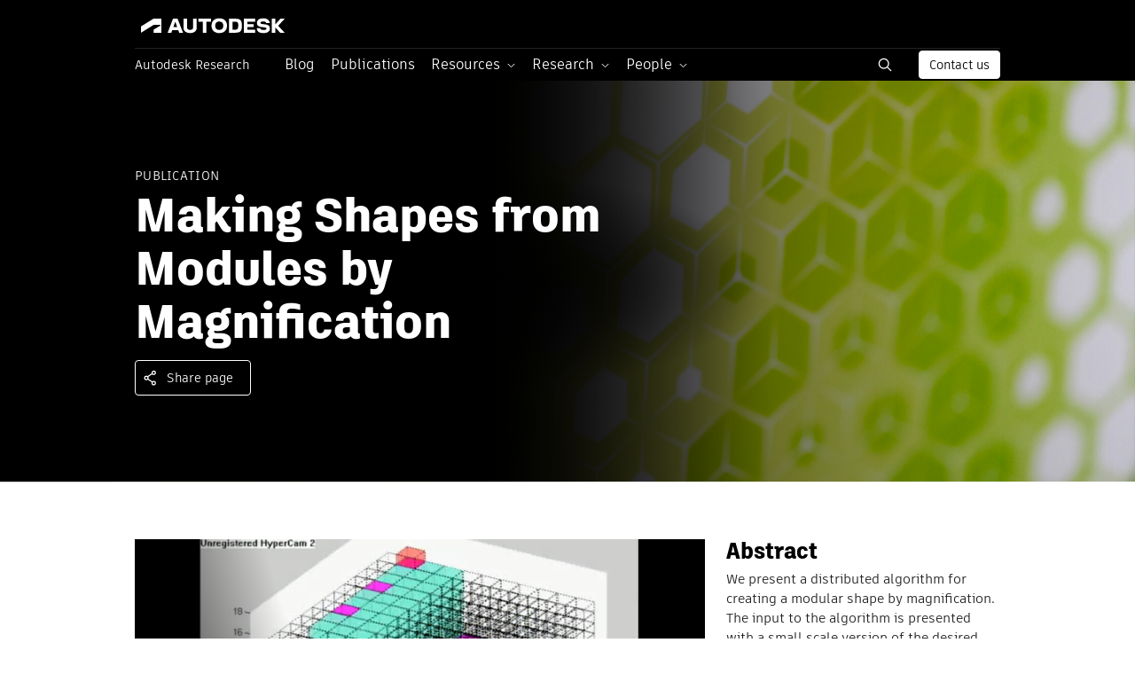

--- FILE ---
content_type: text/html; charset=UTF-8
request_url: https://www.research.autodesk.com/publications/making-shapes-from-modules-by-magnification/
body_size: 17482
content:
	<!doctype html>
<!--[if lt IE 9]><html class="no-js js-wp no-svg ie lt-ie9 lt-ie8 lt-ie7 lang-en_US" lang="en-US"> <![endif]-->
<!--[if IE 9]><html class="no-js js-wp no-svg ie ie9 lt-ie9 lt-ie8 lang-en_US" lang="en-US"> <![endif]-->
<!--[if gt IE 9]><!--><html class="no-js js-wp no-svg lang-en_US" lang="en-US"> <!--<![endif]-->
<head>
    <meta charset="UTF-8" />
    <meta http-equiv="Content-Type" content="text/html; charset=UTF-8" />
    <meta http-equiv="X-UA-Compatible" content="IE=edge">
    <meta name="viewport" content="width=device-width, initial-scale=1">
    <link rel="pingback" href="https://www.research.autodesk.com/wp/xmlrpc.php" />
    <link rel="profile" href="http://gmpg.org/xfn/11">
    <link rel="icon" href="https://www.research.autodesk.com/app/themes/autodesk-research/assets/img/favicon/favicon.ico">
<meta name='robots' content='index, follow, max-image-preview:large, max-snippet:-1, max-video-preview:-1' />
	<style>img:is([sizes="auto" i], [sizes^="auto," i]) { contain-intrinsic-size: 3000px 1500px }</style>
	
	<!-- This site is optimized with the Yoast SEO Premium plugin v26.3 (Yoast SEO v26.3) - https://yoast.com/wordpress/plugins/seo/ -->
	<title>Making Shapes from Modules by Magnification</title>
	<link rel="canonical" href="https://www.research.autodesk.com/publications/making-shapes-from-modules-by-magnification/" />
	<meta property="og:locale" content="en_US" />
	<meta property="og:type" content="article" />
	<meta property="og:url" content="https://www.research.autodesk.com/publications/making-shapes-from-modules-by-magnification/" />
	<meta property="og:site_name" content="Autodesk Research" />
	<meta property="article:modified_time" content="2025-04-29T12:28:58+00:00" />
	<meta property="og:image" content="https://www.research.autodesk.com/app/uploads/2023/03/10-1794x863.png" />
	<meta name="twitter:card" content="summary_large_image" />
	<script type="application/ld+json" class="yoast-schema-graph">{"@context":"https://schema.org","@graph":[{"@type":"WebPage","@id":"https://www.research.autodesk.com/publications/making-shapes-from-modules-by-magnification/","url":"https://www.research.autodesk.com/publications/making-shapes-from-modules-by-magnification/","name":"Making Shapes from Modules by Magnification - Autodesk Research","isPartOf":{"@id":"https://research.autodesk.com/#website"},"datePublished":"2023-03-10T11:52:04+00:00","dateModified":"2025-04-29T12:28:58+00:00","breadcrumb":{"@id":"https://www.research.autodesk.com/publications/making-shapes-from-modules-by-magnification/#breadcrumb"},"inLanguage":"en-US","potentialAction":[{"@type":"ReadAction","target":["https://www.research.autodesk.com/publications/making-shapes-from-modules-by-magnification/"]}]},{"@type":"BreadcrumbList","@id":"https://www.research.autodesk.com/publications/making-shapes-from-modules-by-magnification/#breadcrumb","itemListElement":[{"@type":"ListItem","position":1,"name":"Home","item":"https://www.research.autodesk.com/"},{"@type":"ListItem","position":2,"name":"Making Shapes from Modules by Magnification"}]},{"@type":"WebSite","@id":"https://research.autodesk.com/#website","url":"https://research.autodesk.com/","name":"Autodesk Research","description":"","potentialAction":[{"@type":"SearchAction","target":{"@type":"EntryPoint","urlTemplate":"https://research.autodesk.com/?s={search_term_string}"},"query-input":{"@type":"PropertyValueSpecification","valueRequired":true,"valueName":"search_term_string"}}],"inLanguage":"en-US"}]}</script>
	<meta property="og:title" content="Making Shapes from Modules by Magnification" />
	<meta property="og:description" content="We present a distributed algorithm for creating a modular shape by..." />
	<meta property="twitter:title" content="Making Shapes from Modules by Magnification" />
	<meta property="twitter:description" content="We present a distributed algorithm for creating a modular shape by..." />
	<meta property="article:author" content="admin" />
	<!-- / Yoast SEO Premium plugin. -->


<link rel='dns-prefetch' href='//fast.wistia.com' />
		<style>
			.lazyload,
			.lazyloading {
				max-width: 100%;
			}
		</style>
		<link rel='stylesheet' id='wp-block-library-css' href='https://www.research.autodesk.com/wp/wp-includes/css/dist/block-library/style.min.css?ver=6.8.3' type='text/css' media='all' />
<style id='classic-theme-styles-inline-css' type='text/css'>
/*! This file is auto-generated */
.wp-block-button__link{color:#fff;background-color:#32373c;border-radius:9999px;box-shadow:none;text-decoration:none;padding:calc(.667em + 2px) calc(1.333em + 2px);font-size:1.125em}.wp-block-file__button{background:#32373c;color:#fff;text-decoration:none}
</style>
<style id='global-styles-inline-css' type='text/css'>
:root{--wp--preset--aspect-ratio--square: 1;--wp--preset--aspect-ratio--4-3: 4/3;--wp--preset--aspect-ratio--3-4: 3/4;--wp--preset--aspect-ratio--3-2: 3/2;--wp--preset--aspect-ratio--2-3: 2/3;--wp--preset--aspect-ratio--16-9: 16/9;--wp--preset--aspect-ratio--9-16: 9/16;--wp--preset--color--black: #000000;--wp--preset--color--cyan-bluish-gray: #abb8c3;--wp--preset--color--white: #ffffff;--wp--preset--color--pale-pink: #f78da7;--wp--preset--color--vivid-red: #cf2e2e;--wp--preset--color--luminous-vivid-orange: #ff6900;--wp--preset--color--luminous-vivid-amber: #fcb900;--wp--preset--color--light-green-cyan: #7bdcb5;--wp--preset--color--vivid-green-cyan: #00d084;--wp--preset--color--pale-cyan-blue: #8ed1fc;--wp--preset--color--vivid-cyan-blue: #0693e3;--wp--preset--color--vivid-purple: #9b51e0;--wp--preset--gradient--vivid-cyan-blue-to-vivid-purple: linear-gradient(135deg,rgba(6,147,227,1) 0%,rgb(155,81,224) 100%);--wp--preset--gradient--light-green-cyan-to-vivid-green-cyan: linear-gradient(135deg,rgb(122,220,180) 0%,rgb(0,208,130) 100%);--wp--preset--gradient--luminous-vivid-amber-to-luminous-vivid-orange: linear-gradient(135deg,rgba(252,185,0,1) 0%,rgba(255,105,0,1) 100%);--wp--preset--gradient--luminous-vivid-orange-to-vivid-red: linear-gradient(135deg,rgba(255,105,0,1) 0%,rgb(207,46,46) 100%);--wp--preset--gradient--very-light-gray-to-cyan-bluish-gray: linear-gradient(135deg,rgb(238,238,238) 0%,rgb(169,184,195) 100%);--wp--preset--gradient--cool-to-warm-spectrum: linear-gradient(135deg,rgb(74,234,220) 0%,rgb(151,120,209) 20%,rgb(207,42,186) 40%,rgb(238,44,130) 60%,rgb(251,105,98) 80%,rgb(254,248,76) 100%);--wp--preset--gradient--blush-light-purple: linear-gradient(135deg,rgb(255,206,236) 0%,rgb(152,150,240) 100%);--wp--preset--gradient--blush-bordeaux: linear-gradient(135deg,rgb(254,205,165) 0%,rgb(254,45,45) 50%,rgb(107,0,62) 100%);--wp--preset--gradient--luminous-dusk: linear-gradient(135deg,rgb(255,203,112) 0%,rgb(199,81,192) 50%,rgb(65,88,208) 100%);--wp--preset--gradient--pale-ocean: linear-gradient(135deg,rgb(255,245,203) 0%,rgb(182,227,212) 50%,rgb(51,167,181) 100%);--wp--preset--gradient--electric-grass: linear-gradient(135deg,rgb(202,248,128) 0%,rgb(113,206,126) 100%);--wp--preset--gradient--midnight: linear-gradient(135deg,rgb(2,3,129) 0%,rgb(40,116,252) 100%);--wp--preset--font-size--small: 13px;--wp--preset--font-size--medium: 20px;--wp--preset--font-size--large: 36px;--wp--preset--font-size--x-large: 42px;--wp--preset--spacing--20: 0.44rem;--wp--preset--spacing--30: 0.67rem;--wp--preset--spacing--40: 1rem;--wp--preset--spacing--50: 1.5rem;--wp--preset--spacing--60: 2.25rem;--wp--preset--spacing--70: 3.38rem;--wp--preset--spacing--80: 5.06rem;--wp--preset--shadow--natural: 6px 6px 9px rgba(0, 0, 0, 0.2);--wp--preset--shadow--deep: 12px 12px 50px rgba(0, 0, 0, 0.4);--wp--preset--shadow--sharp: 6px 6px 0px rgba(0, 0, 0, 0.2);--wp--preset--shadow--outlined: 6px 6px 0px -3px rgba(255, 255, 255, 1), 6px 6px rgba(0, 0, 0, 1);--wp--preset--shadow--crisp: 6px 6px 0px rgba(0, 0, 0, 1);}:where(.is-layout-flex){gap: 0.5em;}:where(.is-layout-grid){gap: 0.5em;}body .is-layout-flex{display: flex;}.is-layout-flex{flex-wrap: wrap;align-items: center;}.is-layout-flex > :is(*, div){margin: 0;}body .is-layout-grid{display: grid;}.is-layout-grid > :is(*, div){margin: 0;}:where(.wp-block-columns.is-layout-flex){gap: 2em;}:where(.wp-block-columns.is-layout-grid){gap: 2em;}:where(.wp-block-post-template.is-layout-flex){gap: 1.25em;}:where(.wp-block-post-template.is-layout-grid){gap: 1.25em;}.has-black-color{color: var(--wp--preset--color--black) !important;}.has-cyan-bluish-gray-color{color: var(--wp--preset--color--cyan-bluish-gray) !important;}.has-white-color{color: var(--wp--preset--color--white) !important;}.has-pale-pink-color{color: var(--wp--preset--color--pale-pink) !important;}.has-vivid-red-color{color: var(--wp--preset--color--vivid-red) !important;}.has-luminous-vivid-orange-color{color: var(--wp--preset--color--luminous-vivid-orange) !important;}.has-luminous-vivid-amber-color{color: var(--wp--preset--color--luminous-vivid-amber) !important;}.has-light-green-cyan-color{color: var(--wp--preset--color--light-green-cyan) !important;}.has-vivid-green-cyan-color{color: var(--wp--preset--color--vivid-green-cyan) !important;}.has-pale-cyan-blue-color{color: var(--wp--preset--color--pale-cyan-blue) !important;}.has-vivid-cyan-blue-color{color: var(--wp--preset--color--vivid-cyan-blue) !important;}.has-vivid-purple-color{color: var(--wp--preset--color--vivid-purple) !important;}.has-black-background-color{background-color: var(--wp--preset--color--black) !important;}.has-cyan-bluish-gray-background-color{background-color: var(--wp--preset--color--cyan-bluish-gray) !important;}.has-white-background-color{background-color: var(--wp--preset--color--white) !important;}.has-pale-pink-background-color{background-color: var(--wp--preset--color--pale-pink) !important;}.has-vivid-red-background-color{background-color: var(--wp--preset--color--vivid-red) !important;}.has-luminous-vivid-orange-background-color{background-color: var(--wp--preset--color--luminous-vivid-orange) !important;}.has-luminous-vivid-amber-background-color{background-color: var(--wp--preset--color--luminous-vivid-amber) !important;}.has-light-green-cyan-background-color{background-color: var(--wp--preset--color--light-green-cyan) !important;}.has-vivid-green-cyan-background-color{background-color: var(--wp--preset--color--vivid-green-cyan) !important;}.has-pale-cyan-blue-background-color{background-color: var(--wp--preset--color--pale-cyan-blue) !important;}.has-vivid-cyan-blue-background-color{background-color: var(--wp--preset--color--vivid-cyan-blue) !important;}.has-vivid-purple-background-color{background-color: var(--wp--preset--color--vivid-purple) !important;}.has-black-border-color{border-color: var(--wp--preset--color--black) !important;}.has-cyan-bluish-gray-border-color{border-color: var(--wp--preset--color--cyan-bluish-gray) !important;}.has-white-border-color{border-color: var(--wp--preset--color--white) !important;}.has-pale-pink-border-color{border-color: var(--wp--preset--color--pale-pink) !important;}.has-vivid-red-border-color{border-color: var(--wp--preset--color--vivid-red) !important;}.has-luminous-vivid-orange-border-color{border-color: var(--wp--preset--color--luminous-vivid-orange) !important;}.has-luminous-vivid-amber-border-color{border-color: var(--wp--preset--color--luminous-vivid-amber) !important;}.has-light-green-cyan-border-color{border-color: var(--wp--preset--color--light-green-cyan) !important;}.has-vivid-green-cyan-border-color{border-color: var(--wp--preset--color--vivid-green-cyan) !important;}.has-pale-cyan-blue-border-color{border-color: var(--wp--preset--color--pale-cyan-blue) !important;}.has-vivid-cyan-blue-border-color{border-color: var(--wp--preset--color--vivid-cyan-blue) !important;}.has-vivid-purple-border-color{border-color: var(--wp--preset--color--vivid-purple) !important;}.has-vivid-cyan-blue-to-vivid-purple-gradient-background{background: var(--wp--preset--gradient--vivid-cyan-blue-to-vivid-purple) !important;}.has-light-green-cyan-to-vivid-green-cyan-gradient-background{background: var(--wp--preset--gradient--light-green-cyan-to-vivid-green-cyan) !important;}.has-luminous-vivid-amber-to-luminous-vivid-orange-gradient-background{background: var(--wp--preset--gradient--luminous-vivid-amber-to-luminous-vivid-orange) !important;}.has-luminous-vivid-orange-to-vivid-red-gradient-background{background: var(--wp--preset--gradient--luminous-vivid-orange-to-vivid-red) !important;}.has-very-light-gray-to-cyan-bluish-gray-gradient-background{background: var(--wp--preset--gradient--very-light-gray-to-cyan-bluish-gray) !important;}.has-cool-to-warm-spectrum-gradient-background{background: var(--wp--preset--gradient--cool-to-warm-spectrum) !important;}.has-blush-light-purple-gradient-background{background: var(--wp--preset--gradient--blush-light-purple) !important;}.has-blush-bordeaux-gradient-background{background: var(--wp--preset--gradient--blush-bordeaux) !important;}.has-luminous-dusk-gradient-background{background: var(--wp--preset--gradient--luminous-dusk) !important;}.has-pale-ocean-gradient-background{background: var(--wp--preset--gradient--pale-ocean) !important;}.has-electric-grass-gradient-background{background: var(--wp--preset--gradient--electric-grass) !important;}.has-midnight-gradient-background{background: var(--wp--preset--gradient--midnight) !important;}.has-small-font-size{font-size: var(--wp--preset--font-size--small) !important;}.has-medium-font-size{font-size: var(--wp--preset--font-size--medium) !important;}.has-large-font-size{font-size: var(--wp--preset--font-size--large) !important;}.has-x-large-font-size{font-size: var(--wp--preset--font-size--x-large) !important;}
:where(.wp-block-post-template.is-layout-flex){gap: 1.25em;}:where(.wp-block-post-template.is-layout-grid){gap: 1.25em;}
:where(.wp-block-columns.is-layout-flex){gap: 2em;}:where(.wp-block-columns.is-layout-grid){gap: 2em;}
:root :where(.wp-block-pullquote){font-size: 1.5em;line-height: 1.6;}
</style>
<link rel='stylesheet' id='url-shortify-css' href='https://www.research.autodesk.com/app/plugins/url-shortify/lite/dist/styles/url-shortify.css?ver=1.11.2' type='text/css' media='all' />
<link rel='stylesheet' id='style.css-css' href='https://www.research.autodesk.com/app/themes/autodesk-research/dist/css/style.2c9773a67d6e72e4c114151a55905b26.css' type='text/css' media='all' />
<script type="text/javascript" src="https://www.research.autodesk.com/wp/wp-includes/js/jquery/jquery.min.js?ver=3.7.1" id="jquery-core-js"></script>
<script type="text/javascript" src="https://www.research.autodesk.com/wp/wp-includes/js/jquery/jquery-migrate.min.js?ver=3.4.1" id="jquery-migrate-js"></script>
<script type="text/javascript" id="url-shortify-js-extra">
/* <![CDATA[ */
var usParams = {"ajaxurl":"https:\/\/www.research.autodesk.com\/wp\/wp-admin\/admin-ajax.php"};
/* ]]> */
</script>
<script type="text/javascript" src="https://www.research.autodesk.com/app/plugins/url-shortify/lite/dist/scripts/url-shortify.js?ver=1.11.2" id="url-shortify-js"></script>
<script type="text/javascript" src="//fast.wistia.com/assets/external/E-v1.js" id="E-v1-js" defer="defer" data-wp-strategy="defer"></script>
<link rel="https://api.w.org/" href="https://www.research.autodesk.com/wp-json/" /><link rel="alternate" title="JSON" type="application/json" href="https://www.research.autodesk.com/wp-json/wp/v2/publications/2207" /><link rel="EditURI" type="application/rsd+xml" title="RSD" href="https://www.research.autodesk.com/wp/xmlrpc.php?rsd" />

<link rel='shortlink' href='https://www.research.autodesk.com/?p=2207' />
<link rel="alternate" title="oEmbed (JSON)" type="application/json+oembed" href="https://www.research.autodesk.com/wp-json/oembed/1.0/embed?url=https%3A%2F%2Fwww.research.autodesk.com%2Fpublications%2Fmaking-shapes-from-modules-by-magnification%2F" />
<link rel="alternate" title="oEmbed (XML)" type="text/xml+oembed" href="https://www.research.autodesk.com/wp-json/oembed/1.0/embed?url=https%3A%2F%2Fwww.research.autodesk.com%2Fpublications%2Fmaking-shapes-from-modules-by-magnification%2F&#038;format=xml" />
		<script>
			document.documentElement.className = document.documentElement.className.replace('no-js', 'js');
		</script>
				<style>
			.no-js img.lazyload {
				display: none;
			}

			figure.wp-block-image img.lazyloading {
				min-width: 150px;
			}

			.lazyload,
			.lazyloading {
				--smush-placeholder-width: 100px;
				--smush-placeholder-aspect-ratio: 1/1;
				width: var(--smush-image-width, var(--smush-placeholder-width)) !important;
				aspect-ratio: var(--smush-image-aspect-ratio, var(--smush-placeholder-aspect-ratio)) !important;
			}

						.lazyload, .lazyloading {
				opacity: 0;
			}

			.lazyloaded {
				opacity: 1;
				transition: opacity 400ms;
				transition-delay: 0ms;
			}

					</style>
		<style>.shorten_url { 
	   padding: 10px 10px 10px 10px ; 
	   border: 1px solid #AAAAAA ; 
	   background-color: #EEEEEE ;
}</style>

		</head><body class="wp-singular publications-template-default single single-publications postid-2207 wp-theme-autodesk-research contextual-adminbar-color" data-template="base.twig">
<div id="overlay" class="overlay main-overlay"></div>
<header class="header">
	    <div class="header-content js-header-content js-header-spacer">
      <div class="header-top">
  <div class="container">
    <div class="header-top-content">
      <div class="row">
        <div class="col-6 d-flex align-items-center">
          <div class="burger" data-toggle="modal" data-bs-toggle="modal" data-target="#id_mobileNav" data-bs-target="#id_mobileNav">
            <svg width="24" height="24" viewBox="0 0 24 24" fill="none" xmlns="http://www.w3.org/2000/svg">
              <path d="M3 5H21M3 12H21M3 19H21" stroke="white" stroke-width="1.505" stroke-linecap="round" stroke-linejoin="round"/>
            </svg>
          </div>
          <a href="https://www.autodesk.com/"
             rel="noreferrer noopener"
             target="_blank"
             aria-label="Link to autodesk.com"
             data-wat-val="Header link to autodesk.com"
             class="logo">
            <svg width="215" height="30" viewBox="0 0 215 30" fill="none" xmlns="http://www.w3.org/2000/svg">
              <path fill-rule="evenodd" clip-rule="evenodd" d="M147.98 13.5961L144.306 13.1817C142.152 12.9444 141.62 12.4108 141.62 11.68C141.62 10.8701 142.726 10.1392 144.879 10.1392C146.953 10.1392 148.039 10.9101 148.236 12.0754H152.187C151.987 8.73663 149.183 6.66327 145.096 6.66327C140.237 6.66327 137.787 8.59847 137.787 12.0154C137.787 14.8005 139.407 16.105 142.765 16.4604L146.498 16.8549C147.921 17.013 148.573 17.5667 148.573 18.2775C148.573 19.0874 147.625 19.8182 145.333 19.8182C142.686 19.8182 141.62 19.1465 141.442 17.8029H137.57C137.748 21.4381 140.118 23.2942 145.195 23.2942C149.836 23.2942 152.424 21.2599 152.424 18.1984C152.424 15.5313 150.883 13.9315 147.98 13.5961ZM62.3928 19.6991C64.5462 19.6991 65.8106 18.8701 65.8106 16.8158V7.03869H69.8392V17.2703C69.8392 21.8325 65.7906 23.2551 62.3928 23.2551C58.9759 23.2551 54.9073 21.8325 54.9073 17.2703V7.03869H58.9368V16.8158C58.9368 18.8301 60.2994 19.6991 62.3928 19.6991ZM7.06799 22.9007L21.2181 14.0987H28.5584C28.6148 14.0987 28.6706 14.1098 28.7226 14.1314C28.7747 14.153 28.8219 14.1847 28.8617 14.2246C28.9016 14.2645 28.9331 14.3118 28.9546 14.3639C28.976 14.416 28.987 14.4719 28.9869 14.5282C28.9927 14.6013 28.9768 14.6745 28.9412 14.7386C28.9056 14.8028 28.8518 14.8549 28.7867 14.8886L21.8368 19.0554C21.3853 19.3257 21.2271 19.8683 21.2271 20.2747L21.2201 22.9007H30.0521V7.63938C30.0523 7.56619 30.0377 7.49372 30.0091 7.42634C29.9805 7.35896 29.9386 7.29808 29.8858 7.24737C29.833 7.19665 29.7705 7.15716 29.702 7.13128C29.6336 7.10539 29.5606 7.09365 29.4875 7.09676H21.0599L6.94385 15.8607V22.9007H7.06799ZM123.072 22.8997H135.792V19.4818H127.101V16.6186H134.094V13.1807H127.101V10.5146H135.792V7.09776H123.072V22.8997ZM37.051 22.8997L43.1149 7.09776H48.2547L54.3927 22.8997H50.0878L49.0466 19.9363H42.2769L41.2187 22.8997H37.051ZM45.6898 10.3845L43.4763 16.5785L47.8663 16.5805L45.6898 10.3845ZM71.6764 10.5146H76.7732V22.8997H80.8027V10.5146H85.8785V7.09776H71.6764V10.5146ZM169.056 7.09776H164.256L158.508 13.5171V7.09776H154.478L154.498 22.8997H158.508V16.8949L163.959 22.8997H169.056L161.708 15.0968L169.056 7.09776ZM106.204 7.09776H113.591C119.32 7.09776 120.82 9.32929 120.82 14.8796C120.82 20.7863 119.26 22.8997 113.591 22.8997H106.204V7.09776ZM110.225 19.4838H113.429C115.863 19.4838 116.712 18.2374 116.708 14.8796C116.708 11.2064 115.958 10.5146 113.429 10.5146H110.225V19.4838ZM86.5302 14.9587C86.5302 10.1983 89.5126 6.66327 95.2611 6.66327C101.029 6.66327 104.011 10.1983 104.011 14.9587C104.011 19.7391 101.029 23.2942 95.2611 23.2942C89.5126 23.2942 86.5302 19.7391 86.5302 14.9587ZM90.6389 14.9587C90.6389 17.9221 92.2787 19.7391 95.2611 19.7391C98.2635 19.7391 99.8834 17.9221 99.8834 14.9587C99.8834 12.0554 98.2645 10.2183 95.2611 10.2183C92.2787 10.2183 90.6389 12.0554 90.6389 14.9587Z" fill="white"/>
            </svg>
          </a>
        </div>
        <div class="col-6 d-flex justify-content-end">
        </div>
      </div>
    </div>
  </div>
</div>

<div class="header-bottom">
  <div class="container">
    <div class="header-bottom-content">
      <div class="row">
        <div class="col-10 col-lg-10 d-flex align-items-center" style="max-width: calc(100% - 180px);">
          <a class="autodesk-research d-inline-block mr-3"
             rel="noreferrer noopener"
             style="min-width: 160px"
             href="https://www.research.autodesk.com">Autodesk Research</a>
          
	<ul class="nav navbar-nav">
												<li class="menu-item menu-item-type-post_type menu-item-object-page menu-item-6923 nav-item">
					<a target="_self"
             data-wat-val="Blog"
             href="https://www.research.autodesk.com/research-blog/" class="nav-link">
						<span>Blog</span>
					</a>
				</li>
															<li class="menu-item menu-item-type-post_type menu-item-object-page menu-item-2746 nav-item">
					<a target="_self"
             data-wat-val="Publications"
             href="https://www.research.autodesk.com/publications/" class="nav-link">
						<span>Publications</span>
					</a>
				</li>
																			<li class="menu-item menu-item-type-custom menu-item-object-custom menu-item-has-children menu-item-4770 nav-item drop">
					<a target="_self"
             href="#" class="nav-link dropdown-toggle"
             role="button"
             aria-haspopup="true"
             data-wat-val="Resources"
             aria-expanded="false">
						<span>Resources</span>
					</a>
					<div class="drop-menu">
						<div class="overlay">&nbsp;</div>
						<div class="container-xl">
														<div class="row">
								<div class="col-12">
																					<div class="menu-item" >
												<a target="_self"
                           class="menu-item menu-item-type-post_type menu-item-object-page menu-item-2745 "
                           href="https://www.research.autodesk.com/projects/"
                           data-wat-val="Projects"
                                                  >
                         <strong>
                          <span class="text">Projects</span>
                                                  </a>
                        </strong>
                        											</div>
																					<div class="menu-item" >
												<a target="_self"
                           class="menu-item menu-item-type-post_type menu-item-object-page menu-item-490 "
                           href="https://www.research.autodesk.com/collaborations/"
                           data-wat-val="Collaborations"
                                                  >
                         <strong>
                          <span class="text">Collaborations</span>
                                                  </a>
                        </strong>
                        											</div>
																					<div class="menu-item" >
												<a target="_blank"
                           class="menu-item menu-item-type-custom menu-item-object-custom menu-item-372 "
                           href="https://www.autodesk.com/technology-centers"
                           data-wat-val="Technology Centers"
                                                  >
                         <strong>
                          <span class="text">Technology Centers</span>
                                                      <span class="icon">
                              ↗
                            </span>
                                                  </a>
                        </strong>
                        											</div>
																					<div class="menu-item" >
												<a target="_blank"
                           class="menu-item menu-item-type-custom menu-item-object-custom menu-item-5024 "
                           href="https://www.autodesk.com/technology-centers/research-residency-program"
                           data-wat-val="Residency Program"
                                                  >
                         <strong>
                          <span class="text">Residency Program</span>
                                                      <span class="icon">
                              ↗
                            </span>
                                                  </a>
                        </strong>
                        											</div>
																					<div class="menu-item" >
												<a target="_blank"
                           class="menu-item menu-item-type-custom menu-item-object-custom menu-item-3716 "
                           href="https://www.autodeskresearchcommunity.com/"
                           data-wat-val="Research Community"
                                                  >
                         <strong>
                          <span class="text">Research Community</span>
                                                      <span class="icon">
                              ↗
                            </span>
                                                  </a>
                        </strong>
                        											</div>
																		</div>
							</div>
						</div>
					</div>
				</li>
																			<li class="menu-item menu-item-type-custom menu-item-object-custom menu-item-has-children menu-item-369 nav-item drop">
					<a target="_self"
             href="" class="nav-link dropdown-toggle"
             role="button"
             aria-haspopup="true"
             data-wat-val="Research"
             aria-expanded="false">
						<span>Research</span>
					</a>
					<div class="drop-menu">
						<div class="overlay">&nbsp;</div>
						<div class="container-xl">
														<div class="row">
								<div class="col-12">
																					<div class="menu-item" >
												<a target="_self"
                           class="menu-item menu-item-type-post_type menu-item-object-page menu-item-has-children menu-item-2830 has-grand-children js-has-grand-children"
                           href="https://www.research.autodesk.com/research-areas/science/"
                           data-wat-val="Science"
                           data-target="#parent2830"                         >
                         <strong>
                          <span class="text">Science</span>
                                                  </a>
                        </strong>
                                                  <div class="sub-drop-menu-visible">
                                                          <a
                                target="_self"
                                data-wat-val="AI Lab"
                                class="menu-item menu-item-type-custom menu-item-object-custom menu-item-4931" href="https://www.research.autodesk.com/research-areas/science/ai-lab/">
                                <span class="text">AI Lab</span>
                                                              </a>
                                                          <a
                                target="_self"
                                data-wat-val="Human-Computer Interaction and Visualization"
                                class="menu-item menu-item-type-custom menu-item-object-custom menu-item-4932" href="https://www.research.autodesk.com/research-areas/science/human-computer-interaction-and-visualization/">
                                <span class="text">Human-Computer Interaction and Visualization</span>
                                                              </a>
                                                          <a
                                target="_self"
                                data-wat-val="Robotics"
                                class="menu-item menu-item-type-custom menu-item-object-custom menu-item-4933" href="https://www.research.autodesk.com/research-areas/science/robotics/">
                                <span class="text">Robotics</span>
                                                              </a>
                                                          <a
                                target="_self"
                                data-wat-val="Simulation, Optimization, and Systems"
                                class="menu-item menu-item-type-custom menu-item-object-custom menu-item-4934" href="https://www.research.autodesk.com/research-areas/science/simulation-optimization-systems/">
                                <span class="text">Simulation, Optimization, and Systems</span>
                                                              </a>
                                                      </div>
                        											</div>
																					<div class="menu-item" >
												<a target="_self"
                           class="menu-item menu-item-type-post_type menu-item-object-page menu-item-has-children menu-item-3053 has-grand-children js-has-grand-children"
                           href="https://www.research.autodesk.com/research-areas/industry-futures/"
                           data-wat-val="Industry Futures"
                           data-target="#parent3053"                         >
                         <strong>
                          <span class="text">Industry Futures</span>
                                                  </a>
                        </strong>
                                                  <div class="sub-drop-menu-visible">
                                                          <a
                                target="_self"
                                data-wat-val="Architecture, Engineering, and Construction"
                                class="menu-item menu-item-type-custom menu-item-object-custom menu-item-4935" href="https://www.research.autodesk.com/research-areas/industry-futures/#aec">
                                <span class="text">Architecture, Engineering, and Construction</span>
                                                              </a>
                                                          <a
                                target="_self"
                                data-wat-val="Manufacturing"
                                class="menu-item menu-item-type-custom menu-item-object-custom menu-item-4936" href="https://www.research.autodesk.com/research-areas/industry-futures/#manufacturing">
                                <span class="text">Manufacturing</span>
                                                              </a>
                                                          <a
                                target="_self"
                                data-wat-val="Industrialized Construction"
                                class="menu-item menu-item-type-custom menu-item-object-custom menu-item-4937" href="https://www.research.autodesk.com/research-areas/industry-futures/#construction">
                                <span class="text">Industrialized Construction</span>
                                                              </a>
                                                          <a
                                target="_self"
                                data-wat-val="Media and Entertainment"
                                class="menu-item menu-item-type-custom menu-item-object-custom menu-item-4938" href="https://www.research.autodesk.com/research-areas/industry-futures/#media">
                                <span class="text">Media and Entertainment</span>
                                                              </a>
                                                      </div>
                        											</div>
																					<div class="menu-item" >
												<a target="_self"
                           class="menu-item menu-item-type-post_type menu-item-object-page menu-item-3054 "
                           href="https://www.research.autodesk.com/research-areas/strategic-foresight/"
                           data-wat-val="Strategic Foresight"
                                                  >
                         <strong>
                          <span class="text">Strategic Foresight</span>
                                                  </a>
                        </strong>
                        											</div>
																					<div class="menu-item" >
												<a target="_self"
                           class="menu-item menu-item-type-post_type menu-item-object-page menu-item-3052 "
                           href="https://www.research.autodesk.com/research-areas/advanced-engineering/"
                           data-wat-val="Advanced Engineering"
                                                  >
                         <strong>
                          <span class="text">Advanced Engineering</span>
                                                  </a>
                        </strong>
                        											</div>
																					<div class="menu-item" >
												<a target="_self"
                           class="menu-item menu-item-type-post_type menu-item-object-page menu-item-2831 "
                           href="https://www.research.autodesk.com/research-areas/"
                           data-wat-val="All Research Areas"
                                                  >
                         <strong>
                          <span class="text">All Research Areas</span>
                                                  </a>
                        </strong>
                        											</div>
																		</div>
							</div>
						</div>
					</div>
				</li>
																			<li class="menu-item menu-item-type-custom menu-item-object-custom menu-item-has-children menu-item-368 nav-item drop">
					<a target="_self"
             href="" class="nav-link dropdown-toggle"
             role="button"
             aria-haspopup="true"
             data-wat-val="People"
             aria-expanded="false">
						<span>People</span>
					</a>
					<div class="drop-menu">
						<div class="overlay">&nbsp;</div>
						<div class="container-xl">
														<div class="row">
								<div class="col-12">
																					<div class="menu-item" >
												<a target="_self"
                           class="menu-item menu-item-type-post_type menu-item-object-page menu-item-2743 "
                           href="https://www.research.autodesk.com/people/"
                           data-wat-val="Our People"
                                                  >
                         <strong>
                          <span class="text">Our People</span>
                                                  </a>
                        </strong>
                        											</div>
																					<div class="menu-item" >
												<a target="_self"
                           class="menu-item menu-item-type-post_type menu-item-object-page menu-item-2742 "
                           href="https://www.research.autodesk.com/careers/"
                           data-wat-val="Careers"
                                                  >
                         <strong>
                          <span class="text">Careers</span>
                                                  </a>
                        </strong>
                        											</div>
																		</div>
							</div>
						</div>
					</div>
				</li>
						</ul>
        </div>

        <div class="col-2 col-lg-2 text-md-right d-flex align-items-center justify-content-end" style="min-width: 180px;">
          <form action="https://research.autodesk.com/search/" method="get" class="search-form-home position-relative">
            <button class="search-icon btn d-inline-block js-search-button-home"
                 data-target="#searchInput"
            >
              <svg width="20" height="20" viewBox="0 0 20 20" fill="none" xmlns="http://www.w3.org/2000/svg">
                <path d="M12.5002 12.5L16.6632 16.6631M14.0771 8.70515C14.0771 11.6719 11.6721 14.077 8.70531 14.077C5.73854 14.077 3.3335 11.6719 3.3335 8.70515C3.3335 5.73838 5.73854 3.33334 8.70531 3.33334C11.6721 3.33334 14.0771 5.73838 14.0771 8.70515Z" stroke="white" stroke-width="1.3" stroke-linecap="round" stroke-linejoin="round"/>
              </svg>
            </button>
            <span class="search-input-wrapper" id="searchInput">
              <input type="text"  class="search-form-input" placeholder="Search" name="phrase" />
              <button class="search-icon btn d-inline-block js-search-button-home" id="searchInputClose">
                <svg width="24" height="20" viewbox="0 0 48 40" fill="none" xmlns="http://www.w3.org/2000/svg"><path d="M38 6 24 20m0 0L10 34m14-14L10 6m14 14 14 14" stroke="#fff" stroke-width="1.5" stroke-linecap="round" stroke-linejoin="round"/></svg>
              </button>
            </span>
          </form>
          <div class="contact-us-cta d-md-inline-block d-none">
            
<a 
      href="https://research.autodesk.com/contact-us/"
      rel="noreferrer noopener"
      data-wat-val="Contact us"
            class="adsk-btn btn  btn-light "
>
      <span class="label">Contact us</span>

    </a>
          </div>
        </div>
      </div>
    </div>
  </div>
</div>
    </div>
    <div style="opacity: 0; pointer-events: none; padding-top: 14px;" disabled tabindex="-1"
         aria-hidden="true"
         id="navShadow"
    >
      <div class="header-top">
  <div class="container">
    <div class="header-top-content">
      <div class="row">
        <div class="col-6 d-flex align-items-center">
          <div class="burger" data-toggle="modal" data-bs-toggle="modal" data-target="#id_mobileNav" data-bs-target="#id_mobileNav">
            <svg width="24" height="24" viewBox="0 0 24 24" fill="none" xmlns="http://www.w3.org/2000/svg">
              <path d="M3 5H21M3 12H21M3 19H21" stroke="white" stroke-width="1.505" stroke-linecap="round" stroke-linejoin="round"/>
            </svg>
          </div>
          <a href="https://www.autodesk.com/"
             rel="noreferrer noopener"
             target="_blank"
             aria-label="Link to autodesk.com"
             data-wat-val="Header link to autodesk.com"
             class="logo">
            <svg width="215" height="30" viewBox="0 0 215 30" fill="none" xmlns="http://www.w3.org/2000/svg">
              <path fill-rule="evenodd" clip-rule="evenodd" d="M147.98 13.5961L144.306 13.1817C142.152 12.9444 141.62 12.4108 141.62 11.68C141.62 10.8701 142.726 10.1392 144.879 10.1392C146.953 10.1392 148.039 10.9101 148.236 12.0754H152.187C151.987 8.73663 149.183 6.66327 145.096 6.66327C140.237 6.66327 137.787 8.59847 137.787 12.0154C137.787 14.8005 139.407 16.105 142.765 16.4604L146.498 16.8549C147.921 17.013 148.573 17.5667 148.573 18.2775C148.573 19.0874 147.625 19.8182 145.333 19.8182C142.686 19.8182 141.62 19.1465 141.442 17.8029H137.57C137.748 21.4381 140.118 23.2942 145.195 23.2942C149.836 23.2942 152.424 21.2599 152.424 18.1984C152.424 15.5313 150.883 13.9315 147.98 13.5961ZM62.3928 19.6991C64.5462 19.6991 65.8106 18.8701 65.8106 16.8158V7.03869H69.8392V17.2703C69.8392 21.8325 65.7906 23.2551 62.3928 23.2551C58.9759 23.2551 54.9073 21.8325 54.9073 17.2703V7.03869H58.9368V16.8158C58.9368 18.8301 60.2994 19.6991 62.3928 19.6991ZM7.06799 22.9007L21.2181 14.0987H28.5584C28.6148 14.0987 28.6706 14.1098 28.7226 14.1314C28.7747 14.153 28.8219 14.1847 28.8617 14.2246C28.9016 14.2645 28.9331 14.3118 28.9546 14.3639C28.976 14.416 28.987 14.4719 28.9869 14.5282C28.9927 14.6013 28.9768 14.6745 28.9412 14.7386C28.9056 14.8028 28.8518 14.8549 28.7867 14.8886L21.8368 19.0554C21.3853 19.3257 21.2271 19.8683 21.2271 20.2747L21.2201 22.9007H30.0521V7.63938C30.0523 7.56619 30.0377 7.49372 30.0091 7.42634C29.9805 7.35896 29.9386 7.29808 29.8858 7.24737C29.833 7.19665 29.7705 7.15716 29.702 7.13128C29.6336 7.10539 29.5606 7.09365 29.4875 7.09676H21.0599L6.94385 15.8607V22.9007H7.06799ZM123.072 22.8997H135.792V19.4818H127.101V16.6186H134.094V13.1807H127.101V10.5146H135.792V7.09776H123.072V22.8997ZM37.051 22.8997L43.1149 7.09776H48.2547L54.3927 22.8997H50.0878L49.0466 19.9363H42.2769L41.2187 22.8997H37.051ZM45.6898 10.3845L43.4763 16.5785L47.8663 16.5805L45.6898 10.3845ZM71.6764 10.5146H76.7732V22.8997H80.8027V10.5146H85.8785V7.09776H71.6764V10.5146ZM169.056 7.09776H164.256L158.508 13.5171V7.09776H154.478L154.498 22.8997H158.508V16.8949L163.959 22.8997H169.056L161.708 15.0968L169.056 7.09776ZM106.204 7.09776H113.591C119.32 7.09776 120.82 9.32929 120.82 14.8796C120.82 20.7863 119.26 22.8997 113.591 22.8997H106.204V7.09776ZM110.225 19.4838H113.429C115.863 19.4838 116.712 18.2374 116.708 14.8796C116.708 11.2064 115.958 10.5146 113.429 10.5146H110.225V19.4838ZM86.5302 14.9587C86.5302 10.1983 89.5126 6.66327 95.2611 6.66327C101.029 6.66327 104.011 10.1983 104.011 14.9587C104.011 19.7391 101.029 23.2942 95.2611 23.2942C89.5126 23.2942 86.5302 19.7391 86.5302 14.9587ZM90.6389 14.9587C90.6389 17.9221 92.2787 19.7391 95.2611 19.7391C98.2635 19.7391 99.8834 17.9221 99.8834 14.9587C99.8834 12.0554 98.2645 10.2183 95.2611 10.2183C92.2787 10.2183 90.6389 12.0554 90.6389 14.9587Z" fill="white"/>
            </svg>
          </a>
        </div>
        <div class="col-6 d-flex justify-content-end">
        </div>
      </div>
    </div>
  </div>
</div>

<div class="header-bottom">
  <div class="container">
    <div class="header-bottom-content">
      <div class="row">
        <div class="col-10 col-lg-10 d-flex align-items-center" style="max-width: calc(100% - 180px);">
          <a class="autodesk-research d-inline-block mr-3"
             rel="noreferrer noopener"
             style="min-width: 160px"
             href="https://www.research.autodesk.com">Autodesk Research</a>
          
	<ul class="nav navbar-nav">
												<li class="menu-item menu-item-type-post_type menu-item-object-page menu-item-6923 nav-item">
					<a target="_self"
             data-wat-val="Blog"
             href="https://www.research.autodesk.com/research-blog/" class="nav-link">
						<span>Blog</span>
					</a>
				</li>
															<li class="menu-item menu-item-type-post_type menu-item-object-page menu-item-2746 nav-item">
					<a target="_self"
             data-wat-val="Publications"
             href="https://www.research.autodesk.com/publications/" class="nav-link">
						<span>Publications</span>
					</a>
				</li>
																			<li class="menu-item menu-item-type-custom menu-item-object-custom menu-item-has-children menu-item-4770 nav-item drop">
					<a target="_self"
             href="#" class="nav-link dropdown-toggle"
             role="button"
             aria-haspopup="true"
             data-wat-val="Resources"
             aria-expanded="false">
						<span>Resources</span>
					</a>
					<div class="drop-menu">
						<div class="overlay">&nbsp;</div>
						<div class="container-xl">
														<div class="row">
								<div class="col-12">
																					<div class="menu-item" >
												<a target="_self"
                           class="menu-item menu-item-type-post_type menu-item-object-page menu-item-2745 "
                           href="https://www.research.autodesk.com/projects/"
                           data-wat-val="Projects"
                                                  >
                         <strong>
                          <span class="text">Projects</span>
                                                  </a>
                        </strong>
                        											</div>
																					<div class="menu-item" >
												<a target="_self"
                           class="menu-item menu-item-type-post_type menu-item-object-page menu-item-490 "
                           href="https://www.research.autodesk.com/collaborations/"
                           data-wat-val="Collaborations"
                                                  >
                         <strong>
                          <span class="text">Collaborations</span>
                                                  </a>
                        </strong>
                        											</div>
																					<div class="menu-item" >
												<a target="_blank"
                           class="menu-item menu-item-type-custom menu-item-object-custom menu-item-372 "
                           href="https://www.autodesk.com/technology-centers"
                           data-wat-val="Technology Centers"
                                                  >
                         <strong>
                          <span class="text">Technology Centers</span>
                                                      <span class="icon">
                              ↗
                            </span>
                                                  </a>
                        </strong>
                        											</div>
																					<div class="menu-item" >
												<a target="_blank"
                           class="menu-item menu-item-type-custom menu-item-object-custom menu-item-5024 "
                           href="https://www.autodesk.com/technology-centers/research-residency-program"
                           data-wat-val="Residency Program"
                                                  >
                         <strong>
                          <span class="text">Residency Program</span>
                                                      <span class="icon">
                              ↗
                            </span>
                                                  </a>
                        </strong>
                        											</div>
																					<div class="menu-item" >
												<a target="_blank"
                           class="menu-item menu-item-type-custom menu-item-object-custom menu-item-3716 "
                           href="https://www.autodeskresearchcommunity.com/"
                           data-wat-val="Research Community"
                                                  >
                         <strong>
                          <span class="text">Research Community</span>
                                                      <span class="icon">
                              ↗
                            </span>
                                                  </a>
                        </strong>
                        											</div>
																		</div>
							</div>
						</div>
					</div>
				</li>
																			<li class="menu-item menu-item-type-custom menu-item-object-custom menu-item-has-children menu-item-369 nav-item drop">
					<a target="_self"
             href="" class="nav-link dropdown-toggle"
             role="button"
             aria-haspopup="true"
             data-wat-val="Research"
             aria-expanded="false">
						<span>Research</span>
					</a>
					<div class="drop-menu">
						<div class="overlay">&nbsp;</div>
						<div class="container-xl">
														<div class="row">
								<div class="col-12">
																					<div class="menu-item" >
												<a target="_self"
                           class="menu-item menu-item-type-post_type menu-item-object-page menu-item-has-children menu-item-2830 has-grand-children js-has-grand-children"
                           href="https://www.research.autodesk.com/research-areas/science/"
                           data-wat-val="Science"
                           data-target="#parent2830"                         >
                         <strong>
                          <span class="text">Science</span>
                                                  </a>
                        </strong>
                                                  <div class="sub-drop-menu-visible">
                                                          <a
                                target="_self"
                                data-wat-val="AI Lab"
                                class="menu-item menu-item-type-custom menu-item-object-custom menu-item-4931" href="https://www.research.autodesk.com/research-areas/science/ai-lab/">
                                <span class="text">AI Lab</span>
                                                              </a>
                                                          <a
                                target="_self"
                                data-wat-val="Human-Computer Interaction and Visualization"
                                class="menu-item menu-item-type-custom menu-item-object-custom menu-item-4932" href="https://www.research.autodesk.com/research-areas/science/human-computer-interaction-and-visualization/">
                                <span class="text">Human-Computer Interaction and Visualization</span>
                                                              </a>
                                                          <a
                                target="_self"
                                data-wat-val="Robotics"
                                class="menu-item menu-item-type-custom menu-item-object-custom menu-item-4933" href="https://www.research.autodesk.com/research-areas/science/robotics/">
                                <span class="text">Robotics</span>
                                                              </a>
                                                          <a
                                target="_self"
                                data-wat-val="Simulation, Optimization, and Systems"
                                class="menu-item menu-item-type-custom menu-item-object-custom menu-item-4934" href="https://www.research.autodesk.com/research-areas/science/simulation-optimization-systems/">
                                <span class="text">Simulation, Optimization, and Systems</span>
                                                              </a>
                                                      </div>
                        											</div>
																					<div class="menu-item" >
												<a target="_self"
                           class="menu-item menu-item-type-post_type menu-item-object-page menu-item-has-children menu-item-3053 has-grand-children js-has-grand-children"
                           href="https://www.research.autodesk.com/research-areas/industry-futures/"
                           data-wat-val="Industry Futures"
                           data-target="#parent3053"                         >
                         <strong>
                          <span class="text">Industry Futures</span>
                                                  </a>
                        </strong>
                                                  <div class="sub-drop-menu-visible">
                                                          <a
                                target="_self"
                                data-wat-val="Architecture, Engineering, and Construction"
                                class="menu-item menu-item-type-custom menu-item-object-custom menu-item-4935" href="https://www.research.autodesk.com/research-areas/industry-futures/#aec">
                                <span class="text">Architecture, Engineering, and Construction</span>
                                                              </a>
                                                          <a
                                target="_self"
                                data-wat-val="Manufacturing"
                                class="menu-item menu-item-type-custom menu-item-object-custom menu-item-4936" href="https://www.research.autodesk.com/research-areas/industry-futures/#manufacturing">
                                <span class="text">Manufacturing</span>
                                                              </a>
                                                          <a
                                target="_self"
                                data-wat-val="Industrialized Construction"
                                class="menu-item menu-item-type-custom menu-item-object-custom menu-item-4937" href="https://www.research.autodesk.com/research-areas/industry-futures/#construction">
                                <span class="text">Industrialized Construction</span>
                                                              </a>
                                                          <a
                                target="_self"
                                data-wat-val="Media and Entertainment"
                                class="menu-item menu-item-type-custom menu-item-object-custom menu-item-4938" href="https://www.research.autodesk.com/research-areas/industry-futures/#media">
                                <span class="text">Media and Entertainment</span>
                                                              </a>
                                                      </div>
                        											</div>
																					<div class="menu-item" >
												<a target="_self"
                           class="menu-item menu-item-type-post_type menu-item-object-page menu-item-3054 "
                           href="https://www.research.autodesk.com/research-areas/strategic-foresight/"
                           data-wat-val="Strategic Foresight"
                                                  >
                         <strong>
                          <span class="text">Strategic Foresight</span>
                                                  </a>
                        </strong>
                        											</div>
																					<div class="menu-item" >
												<a target="_self"
                           class="menu-item menu-item-type-post_type menu-item-object-page menu-item-3052 "
                           href="https://www.research.autodesk.com/research-areas/advanced-engineering/"
                           data-wat-val="Advanced Engineering"
                                                  >
                         <strong>
                          <span class="text">Advanced Engineering</span>
                                                  </a>
                        </strong>
                        											</div>
																					<div class="menu-item" >
												<a target="_self"
                           class="menu-item menu-item-type-post_type menu-item-object-page menu-item-2831 "
                           href="https://www.research.autodesk.com/research-areas/"
                           data-wat-val="All Research Areas"
                                                  >
                         <strong>
                          <span class="text">All Research Areas</span>
                                                  </a>
                        </strong>
                        											</div>
																		</div>
							</div>
						</div>
					</div>
				</li>
																			<li class="menu-item menu-item-type-custom menu-item-object-custom menu-item-has-children menu-item-368 nav-item drop">
					<a target="_self"
             href="" class="nav-link dropdown-toggle"
             role="button"
             aria-haspopup="true"
             data-wat-val="People"
             aria-expanded="false">
						<span>People</span>
					</a>
					<div class="drop-menu">
						<div class="overlay">&nbsp;</div>
						<div class="container-xl">
														<div class="row">
								<div class="col-12">
																					<div class="menu-item" >
												<a target="_self"
                           class="menu-item menu-item-type-post_type menu-item-object-page menu-item-2743 "
                           href="https://www.research.autodesk.com/people/"
                           data-wat-val="Our People"
                                                  >
                         <strong>
                          <span class="text">Our People</span>
                                                  </a>
                        </strong>
                        											</div>
																					<div class="menu-item" >
												<a target="_self"
                           class="menu-item menu-item-type-post_type menu-item-object-page menu-item-2742 "
                           href="https://www.research.autodesk.com/careers/"
                           data-wat-val="Careers"
                                                  >
                         <strong>
                          <span class="text">Careers</span>
                                                  </a>
                        </strong>
                        											</div>
																		</div>
							</div>
						</div>
					</div>
				</li>
						</ul>
        </div>

        <div class="col-2 col-lg-2 text-md-right d-flex align-items-center justify-content-end" style="min-width: 180px;">
          <form action="https://research.autodesk.com/search/" method="get" class="search-form-home position-relative">
            <button class="search-icon btn d-inline-block js-search-button-home"
                 data-target="#searchInput"
            >
              <svg width="20" height="20" viewBox="0 0 20 20" fill="none" xmlns="http://www.w3.org/2000/svg">
                <path d="M12.5002 12.5L16.6632 16.6631M14.0771 8.70515C14.0771 11.6719 11.6721 14.077 8.70531 14.077C5.73854 14.077 3.3335 11.6719 3.3335 8.70515C3.3335 5.73838 5.73854 3.33334 8.70531 3.33334C11.6721 3.33334 14.0771 5.73838 14.0771 8.70515Z" stroke="white" stroke-width="1.3" stroke-linecap="round" stroke-linejoin="round"/>
              </svg>
            </button>
            <span class="search-input-wrapper" id="searchInput">
              <input type="text"  class="search-form-input" placeholder="Search" name="phrase" />
              <button class="search-icon btn d-inline-block js-search-button-home" id="searchInputClose">
                <svg width="24" height="20" viewbox="0 0 48 40" fill="none" xmlns="http://www.w3.org/2000/svg"><path d="M38 6 24 20m0 0L10 34m14-14L10 6m14 14 14 14" stroke="#fff" stroke-width="1.5" stroke-linecap="round" stroke-linejoin="round"/></svg>
              </button>
            </span>
          </form>
          <div class="contact-us-cta d-md-inline-block d-none">
            
<a 
      href="https://research.autodesk.com/contact-us/"
      rel="noreferrer noopener"
      data-wat-val="Contact us"
            class="adsk-btn btn  btn-light "
>
      <span class="label">Contact us</span>

    </a>
          </div>
        </div>
      </div>
    </div>
  </div>
</div>
    </div>
	</header>
<section id="content" role="main" class="content content-wrapper">
	    <article class="post-type-publications overflow-hidden" id="post-2207">
      <div class="article-body">
        <section class="adsk-block  is-dark" 
         >
  <div style="position: relative;">
    <div class="anchor"
         id="block_701c8d07bed23934d67643f43123ffc5" style="position:absolute; top: -130px;"></div>
  </div>
										  <section class="header-collaboration hero has-space-under   has-space-under is-dark ">
  <div class="background-image-container">
    <div class="background-image-wrapper overflow-hidden" style="position: absolute;top: 0; bottom:1px; left: 0; right: 0;">
      <div class="background-image lazyload" style="background:inherit;" data-bg="url(&#039;https://www.research.autodesk.com/app/uploads/2023/03/img-13-1.jpg&#039;) no-repeat center center / cover"></div>
    </div>
    <div class="gradient-on-background-image"></div>
      </div>
  <div class="bottom-gradient"></div>
  <div class="container">
    <div class="header-content mobile-padding content-typography ">
      <div class="text-bg-gradient"></div>
      <div class="row">
        <div class="col-md-10">
                      <p class="eyebrow js-header-eyebrow">Publication</p>
          
                      <h1 class="title">Making Shapes from Modules by Magnification</h1>
          
          
                                <div class="share-page-cta is-white   has-space-under is-dark">
  <a class="share-page copy-to-clipboard-v2 btn btn-outline-primary" href="#"
     data-href="https://www.research.autodesk.com/publications/making-shapes-from-modules-by-magnification/"
     data-wat-val="share page cta - https://www.research.autodesk.com/publications/making-shapes-from-modules-by-magnification/"
  >
    <span class="icon">
              <svg width="20" height="20" viewBox="0 0 20 20" fill="none" xmlns="http://www.w3.org/2000/svg">
          <path d="M12.5003 5.41667L7.50033 8.75M12.5003 14.5833L7.50033 11.25M7.91699 10.2083C7.91699 11.2439 7.07753 12.0833 6.04199 12.0833C5.00646 12.0833 4.16699 11.2439 4.16699 10.2083C4.16699 9.1728 5.00646 8.33333 6.04199 8.33333C7.07753 8.33333 7.91699 9.1728 7.91699 10.2083ZM16.2503 4.375C16.2503 5.41053 15.4109 6.25 14.3753 6.25C13.3398 6.25 12.5003 5.41053 12.5003 4.375C12.5003 3.33947 13.3398 2.5 14.3753 2.5C15.4109 2.5 16.2503 3.33947 16.2503 4.375ZM16.2503 16.0417C16.2503 17.0772 15.4109 17.9167 14.3753 17.9167C13.3398 17.9167 12.5003 17.0772 12.5003 16.0417C12.5003 15.0061 13.3398 14.1667 14.3753 14.1667C15.4109 14.1667 16.2503 15.0061 16.2503 16.0417Z" stroke="white" stroke-width="1.3"/>
        </svg>
          </span>
    <span class="text">
      Share page
    </span>
    <span class="copied-text">
      Link copied
    </span>
  </a>
  <div class="social-share-options js-social-share-options">
      <a href="https://www.facebook.com/sharer/sharer.php?u=https%3A%2F%2Fwww.research.autodesk.com%2Fpublications%2Fmaking-shapes-from-modules-by-magnification%2F" target="_blank"
         aria-label="Social link: Facebook"
         data-wat-val="Social link: Facebook"
         class="social-block">
        <div class="facebook-icon social-icon">
          <svg width="24" height="24" viewBox="0 0 24 24" fill="none" xmlns="http://www.w3.org/2000/svg">
            <path d="M12.0049 2C9.47543 1.99762 7.03917 2.95956 5.18723 4.69188C3.33528 6.42421 2.2054 8.79808 2.02537 11.3349C1.84533 13.8718 2.62854 16.3829 4.21708 18.3621C5.80563 20.3412 8.08137 21.6412 10.5855 22V14.8844H8.04665V11.9297H10.5855V9.7588C10.5855 7.24623 12.1248 5.8593 14.3638 5.8593C15.1185 5.8543 15.8728 5.89457 16.6228 5.9799V8.61307H15.0635C13.844 8.61307 13.6041 9.19598 13.6041 10.0402V11.9297H16.5028L16.123 14.8844H13.6041V21.9598C16.0835 21.5569 18.3209 20.2298 19.8708 18.2428C21.4207 16.2558 22.1694 13.7547 21.9677 11.2376C21.766 8.72055 20.6288 6.3722 18.7825 4.66031C16.9362 2.94841 14.5163 1.99858 12.0049 2Z" fill="#212121"/>
          </svg>
        </div>
        <span class="social-icon-text">
          Facebook
        </span>
      </a>


      <a href="https://x.com/intent/tweet?url=https%3A%2F%2Fwww.research.autodesk.com%2Fpublications%2Fmaking-shapes-from-modules-by-magnification%2F" target="_blank"
         aria-label="Social link: Twitter"
         data-wat-val="Social link: Twitter"
         class="social-block">
        <div class="twitter-icon social-icon">
          <svg width="24" height="24" viewBox="0 0 24 24" fill="none" xmlns="http://www.w3.org/2000/svg">
            <rect width="24" height="24" fill="white" fill-opacity="0.01"/>
            <path fill-rule="evenodd" clip-rule="evenodd" d="M12 22C17.5228 22 22 17.5225 22 12C22 6.47754 17.5228 2 12 2C6.47717 2 2 6.47754 2 12C2 17.5225 6.47717 22 12 22ZM16.6741 7L12.9514 11.2324L17 16.9951H14.0222L11.2958 13.1143L7.8822 16.9951H7L10.9041 12.5566L7 7H9.97778L12.5594 10.6748L15.7919 7H16.6741ZM11.3475 12.0527L11.743 12.6055L14.4373 16.375H15.7924L12.4907 11.7559L12.0951 11.2031L9.55518 7.64941H8.20007L11.3475 12.0527Z" fill="#212121"/>
          </svg>
        </div>
        <span class="social-icon-text">
          X
        </span>
      </a>

      <a href="https://www.linkedin.com/shareArticle?mini=true&#038;url=https%3A%2F%2Fwww.research.autodesk.com%2Fpublications%2Fmaking-shapes-from-modules-by-magnification%2F" target="_blank"
         aria-label="Social link: LinkedIn"
         data-wat-val="Social link: LinkedIn"
         class="social-block">
        <div class="linkedin-icon social-icon">
          <svg width="24" height="24" viewBox="0 0 24 24" fill="none" xmlns="http://www.w3.org/2000/svg">
            <path d="M12 2C10.0222 2 8.08879 2.58649 6.4443 3.6853C4.79981 4.78412 3.51809 6.3459 2.76121 8.17316C2.00433 10.0004 1.8063 12.0111 2.19215 13.9509C2.578 15.8907 3.53041 17.6725 4.92894 19.0711C6.32746 20.4696 8.10929 21.422 10.0491 21.8078C11.9889 22.1937 13.9996 21.9957 15.8268 21.2388C17.6541 20.4819 19.2159 19.2002 20.3147 17.5557C21.4135 15.9112 22 13.9778 22 12C21.9989 9.34816 20.945 6.80524 19.0699 4.9301C17.1948 3.05497 14.6518 2.00106 12 2V2ZM9.48 16.38H7.2V9.5H9.48V16.38ZM8.32 8.56C7.54 8.56 7.04 8.04 7.04 7.38C7.04 6.7 7.56 6.2 8.34 6.2C9.12 6.2 9.6 6.72 9.62 7.38C9.62 8.04 9.12 8.56 8.32 8.56ZM17.72 16.38H15.44V12.7C15.44 11.78 15.1 11.14 14.28 11.14C14.0208 11.1416 13.7684 11.2232 13.5572 11.3735C13.3461 11.5238 13.1864 11.7356 13.1 11.98C13.0398 12.1603 13.0127 12.35 13.02 12.54V16.38H10.74C10.74 16.38 10.78 10.14 10.74 9.5H13.02V10.48C13.2267 10.1201 13.5279 9.8236 13.891 9.62264C14.2541 9.42169 14.6653 9.32395 15.08 9.34C16.58 9.34 17.72 10.32 17.72 12.44V16.38Z" fill="#212121"/>
          </svg>
        </div>
        <span class="social-icon-text">
          LinkedIn
        </span>
      </a>

      <a href="#"
         aria-label="Social link: Copy link"
         data-wat-val="Social link: Copy link"
         class="social-block js-copy-link">
        <div class="youtube-icon social-icon">
          <span class="copy-link-container" width="24" height="24">
            <svg width="20" height="20" viewBox="0 0 20 20" fill="none" xmlns="http://www.w3.org/2000/svg">
              <path d="M12.5003 5.41667L7.50033 8.75M12.5003 14.5833L7.50033 11.25M7.91699 10.2083C7.91699 11.2439 7.07753 12.0833 6.04199 12.0833C5.00646 12.0833 4.16699 11.2439 4.16699 10.2083C4.16699 9.1728 5.00646 8.33333 6.04199 8.33333C7.07753 8.33333 7.91699 9.1728 7.91699 10.2083ZM16.2503 4.375C16.2503 5.41053 15.4109 6.25 14.3753 6.25C13.3398 6.25 12.5003 5.41053 12.5003 4.375C12.5003 3.33947 13.3398 2.5 14.3753 2.5C15.4109 2.5 16.2503 3.33947 16.2503 4.375ZM16.2503 16.0417C16.2503 17.0772 15.4109 17.9167 14.3753 17.9167C13.3398 17.9167 12.5003 17.0772 12.5003 16.0417C12.5003 15.0061 13.3398 14.1667 14.3753 14.1667C15.4109 14.1667 16.2503 15.0061 16.2503 16.0417Z" stroke="white" stroke-width="1.3"/>
            </svg>
          </span>
        </div>
        <span class="social-icon-text">
            Copy Link
        </span>
      </a>
  </div>
</div>
          
                  </div>
      </div>
    </div>
  </div>
  </section>
									</section>
	


<section class="adsk-block  " 
         >
  <div style="position: relative;">
    <div class="anchor"
         id="block_82c18c251f3aea5eb8254bfb0ac17e36" style="position:absolute; top: -130px;"></div>
  </div>
										  <section class="img-video-text-2-col has-space-above  has-space-under   ">
    <div class="container  mobile-padding">
      <div class="row ">
                          <div class="col-md-8 ">
            <section class="section blog-image-video ">
  <div class="container p-0 m-0">
        <button class="btn image-container"
         data-toggle="modal"
            data-bs-toggle="modal"
            data-target="#id_696db320bf7d1"
            data-bs-target="#id_696db320bf7d1"
        >
      <div class="sr-only">Making Shapes from Modules by Magnification</div>
            <div class="image-outer">
                  <div class="image-overlay"></div>
        
                  <div class="image lazyload" style="background:inherit;" data-bg="url(&#039;https://www.research.autodesk.com/app/uploads/2023/03/10.png&#039;) no-repeat center center / cover"></div>
        
        
                  <div class="play-button">
            <svg width="64" height="64" viewBox="0 0 64 64" fill="none" xmlns="http://www.w3.org/2000/svg">
              <path d="M32.0002 58.6667C46.7278 58.6667 58.6668 46.7276 58.6668 32C58.6668 17.2724 46.7278 5.33334 32.0002 5.33334C17.2726 5.33334 5.3335 17.2724 5.3335 32C5.3335 46.7276 17.2726 58.6667 32.0002 58.6667Z" stroke="white" stroke-width="1.5"/>
              <path d="M42.282 31.2982L25.2 21.4468C24.6632 21.1311 24.0002 21.51 24.0002 22.1415V41.8758C24.0002 42.4757 24.6632 42.8546 25.2 42.5704L42.282 32.7191C42.7872 32.3717 42.7872 31.614 42.282 31.2982Z" stroke="white" stroke-width="1.5"/>
            </svg>
          </div>
              </div>
                  </button>
              </div>
</section>

<div class="modal fade " id="id_696db320bf7d1" tabindex="-1" aria-labelledby="id_696db320bf7d1Label" aria-hidden="true">
  <div class="modal-dialog single-blog-hero-modal video-modal">
    <div class="modal-content">
      <div class="modal-header">
        <button
          type="button"
          class="close"
          data-dismiss="modal"
          data-bs-dismiss="modal"
          aria-label="Close">
          <span aria-hidden="true">&times;</span>
        </button>
      </div>
      <div class="modal-body">
        <iframe data-src="https://www.youtube.com/embed/u7Tf_ohHoFM"
                title="Making Shapes from Modules by Magnification"
                id="iframeid_696db320bf7d1"
                class="js-youtube-video lazyload"
                frameborder="0"
                allow="accelerometer; clipboard-write; encrypted-media; gyroscope; picture-in-picture" allowfullscreen src="[data-uri]" data-load-mode="1">
        </iframe>
      </div>
    </div>
  </div>
</div>
          </div>
                          <div class="col-md-4 ">
  <div class="content-area p-0 content-typography "
       style=""
  >
    <p><span class="h4">Abstract</span>We present a distributed algorithm for creating a modular shape by magnification. The input to the algorithm is presented with a small scale version of the desired shape and a magnification factor m . The output of the system is the object that corresponds to the m-fold magnification of the input shape. We describe and analyze a distributed algorithm for this capability and present simulation results. Making shapes by magnification can be viewed as a programming interface for creating objects by programming matter.</p>


          
<a 
      href="https://research.autodesk.com/app/uploads/2023/03/making-shapes-from-modules.pdf_recgRl8JVXuoohKUG.pdf"
      rel="noreferrer noopener"
      data-wat-val="Download publication"
            class="adsk-btn btn is-download-button btn-primary "
>
      <span class="label">Download publication</span>

    </a>
      </div>
</div>
              </div>

          </div>
  </section>
									</section>
	


<section class="adsk-block  " 
         >
  <div style="position: relative;">
    <div class="anchor"
         id="block_e97f92dd84957356cfefad025cd5fc9e" style="position:absolute; top: -130px;"></div>
  </div>
										    <!-- There are no researchers added. -->
  									</section>
	


<section class="adsk-block  " 
         >
  <div style="position: relative;">
    <div class="anchor"
         id="block_b2ec96ade7903bb131a31475166bfded" style="position:absolute; top: -130px;"></div>
  </div>
										
      <section class="cta-4-col      ">
      <div class="container content-typography mobile-padding">
        <h2 class="title">
          Related Resources
        </h2>
        <p>
          See what&#8217;s new.
        </p>
          <div class="row">
                          <div class="col-sm-6 col-md-6 col-lg-6 col-xl-3  mb-4 mb-xl-4">
                <div class="card  ">
  <a href="https://www.research.autodesk.com/publications/unified-access-to-heterogeneous-data-sources-using-an-ontology/"
     class="image-container"
  >
    <span class="sr-only">Read more about: Unified Access to Heterogeneous Data Sources Using an Ontology</span>
    <div class="image lazyload"
         style="background:inherit;"
     data-bg="url(&#039;https://www.research.autodesk.com/app/uploads/2023/03/UnifiedAccesstoHeterogeneousDataSources.png_recyUZ7PfKqahCOm1-334x342.png&#039;) no-repeat center center / cover">
    </div>
  </a>
      <div class="card-content js-card-content">
      <div class="tags js-card-tags">
                                            <div class="tag">Publication</div>
                                    </div>
      <p class="created-date">
        2018
      </p>
      <a href="https://www.research.autodesk.com/publications/unified-access-to-heterogeneous-data-sources-using-an-ontology/"
         class="title js-card-title"
      >
        Unified Access to Heterogeneous Data Sources Using an Ontology
      </a>
      <p class="text js-card-text">
        The rise of cloud computing started a transition for software&#8230;
      </p>
    </div>
    <div class="card-bottom">
        
<a 
      href="https://www.research.autodesk.com/publications/unified-access-to-heterogeneous-data-sources-using-an-ontology/"
      rel="noreferrer noopener"
      data-wat-val="Read more"
      aria-label="Unified Access to Heterogeneous Data Sources Using an Ontology"      class="adsk-btn btn  btn-primary "
>
      <span class="label">Read more</span>

      <span class="sr-only">Unified Access to Heterogeneous Data Sources Using an Ontology</span>
    </a>
    
      </div>
  </div>
              </div>
                          <div class="col-sm-6 col-md-6 col-lg-6 col-xl-3  mb-4 mb-xl-4">
                <div class="card  ">
  <a href="https://www.research.autodesk.com/publications/on-discrete-killing-vector-fields-and-patterns-on-surfaces/"
     class="image-container"
  >
    <span class="sr-only">Read more about: On discrete Killing vector fields and patterns on surfaces</span>
    <div class="image lazyload"
         style="background:inherit;"
     data-bg="url(&#039;https://www.research.autodesk.com/app/uploads/2023/03/Autodesk-brand-image-513x289.jpg&#039;) no-repeat center center / cover">
    </div>
  </a>
      <div class="card-content js-card-content">
      <div class="tags js-card-tags">
                                            <div class="tag">Publication</div>
                                    </div>
      <p class="created-date">
        2010
      </p>
      <a href="https://www.research.autodesk.com/publications/on-discrete-killing-vector-fields-and-patterns-on-surfaces/"
         class="title js-card-title"
      >
        On discrete Killing vector fields and patterns on surfaces
      </a>
      <p class="text js-card-text">
        Symmetry is one of the most important properties of a shape, unifying&#8230;
      </p>
    </div>
    <div class="card-bottom">
        
<a 
      href="https://www.research.autodesk.com/publications/on-discrete-killing-vector-fields-and-patterns-on-surfaces/"
      rel="noreferrer noopener"
      data-wat-val="Read more"
      aria-label="On discrete Killing vector fields and patterns on surfaces"      class="adsk-btn btn  btn-primary "
>
      <span class="label">Read more</span>

      <span class="sr-only">On discrete Killing vector fields and patterns on surfaces</span>
    </a>
    
      </div>
  </div>
              </div>
                          <div class="col-sm-6 col-md-6 col-lg-6 col-xl-3  mb-4 mb-xl-4">
                <div class="card  ">
  <a href="https://www.research.autodesk.com/publications/hamiltonian-stationary-lagrangian-tori-in-kahler-manifolds/"
     class="image-container"
  >
    <span class="sr-only">Read more about: Hamiltonian stationary Lagrangian tori in Kähler manifolds</span>
    <div class="image lazyload"
         style="background:inherit;"
     data-bg="url(&#039;https://www.research.autodesk.com/app/uploads/2023/03/Autodesk-brand-image-513x289.jpg&#039;) no-repeat center center / cover">
    </div>
  </a>
      <div class="card-content js-card-content">
      <div class="tags js-card-tags">
                                            <div class="tag">Publication</div>
                                    </div>
      <p class="created-date">
        2012
      </p>
      <a href="https://www.research.autodesk.com/publications/hamiltonian-stationary-lagrangian-tori-in-kahler-manifolds/"
         class="title js-card-title"
      >
        Hamiltonian stationary Lagrangian tori in Kähler manifolds
      </a>
      <p class="text js-card-text">
        A Hamiltonian stationary Lagrangian submanifold of a Kähler manifold&#8230;
      </p>
    </div>
    <div class="card-bottom">
        
<a 
      href="https://www.research.autodesk.com/publications/hamiltonian-stationary-lagrangian-tori-in-kahler-manifolds/"
      rel="noreferrer noopener"
      data-wat-val="Read more"
      aria-label="Hamiltonian stationary Lagrangian tori in Kähler manifolds"      class="adsk-btn btn  btn-primary "
>
      <span class="label">Read more</span>

      <span class="sr-only">Hamiltonian stationary Lagrangian tori in Kähler manifolds</span>
    </a>
    
      </div>
  </div>
              </div>
                          <div class="col-sm-6 col-md-6 col-lg-6 col-xl-3  mb-4 mb-xl-4">
                <div class="card  ">
  <a href="https://www.research.autodesk.com/publications/translating-json-schema-logics-into-owl-axioms-for-unified-data-validation-on-a-digital-manufacturing-platform/"
     class="image-container"
  >
    <span class="sr-only">Read more about: Translating JSON Schema logics into OWL axioms for unified data validation on a digital manufacturing platform</span>
    <div class="image lazyload"
         style="background:inherit;"
     data-bg="url(&#039;https://www.research.autodesk.com/app/uploads/2023/03/TranslatingJSONSchemalogicsintoOWLaxioms.png_recQnFKTPMiScRn8N-513x192.png&#039;) no-repeat center center / cover">
    </div>
  </a>
      <div class="card-content js-card-content">
      <div class="tags js-card-tags">
                                            <div class="tag">Publication</div>
                                    </div>
      <p class="created-date">
        2018
      </p>
      <a href="https://www.research.autodesk.com/publications/translating-json-schema-logics-into-owl-axioms-for-unified-data-validation-on-a-digital-manufacturing-platform/"
         class="title js-card-title"
      >
        Translating JSON Schema logics into OWL axioms for unified data validation on a digital manufacturing platform
      </a>
      <p class="text js-card-text">
        JSON (JavaScript Object Notation) is a prevalent data format used in&#8230;
      </p>
    </div>
    <div class="card-bottom">
        
<a 
      href="https://www.research.autodesk.com/publications/translating-json-schema-logics-into-owl-axioms-for-unified-data-validation-on-a-digital-manufacturing-platform/"
      rel="noreferrer noopener"
      data-wat-val="Read more"
      aria-label="Translating JSON Schema logics into OWL axioms for unified data validation on a digital manufacturing platform"      class="adsk-btn btn  btn-primary "
>
      <span class="label">Read more</span>

      <span class="sr-only">Translating JSON Schema logics into OWL axioms for unified data validation on a digital manufacturing platform</span>
    </a>
    
      </div>
  </div>
              </div>
                      </div>
      </div>
    </section>
  									</section>
	


<section class="adsk-block  " 
         >
  <div style="position: relative;">
    <div class="anchor"
         id="block_3f4a3fda577e68bf41b73fe33a53d58f" style="position:absolute; top: -130px;"></div>
  </div>
										      <section class="get-in-touch     ">
    <div class="image-container background">
      <div class="outer-image">
        <div class="image lazyload"
          style="background:inherit;"
         data-bg="url(&#039;https://www.research.autodesk.com/app/uploads/2023/03/1920x550-CTA-contact-img-1-scaled-2.jpg&#039;) no-repeat center center / cover"></div>
      </div>
    </div>
    <div class="image-overlay"></div>
    <div class="container">
      <div class="cta-content">
                <p class="h3 title">Get in touch</p>
        
                <p class="text">Something pique your interest? Get in touch if you’d like to learn more about Autodesk Research, our projects, people, and potential collaboration opportunities.</p>
        
                
<a 
      href="https://research.autodesk.com/careers/"
      rel="noreferrer noopener"
      data-wat-val="Contact us"
            class="adsk-btn btn  btn-light "
>
      <span class="label">Contact us</span>

    </a>
              </div>
    </div>
  </section>
  									</section>
	

      </div>
    </article>
</section>

	<footer id="footer" class="footer ">
  <div class="container">
    <div class="mobile-container">
      <div class="row">
                              <div class="col-12 col-lg-3">
              <p class="h5 footer-column-title js-footer-closes-nav js-footer-title-match-height " data-target="#footer_col1">
              <span class="icon">
                <svg width="7" height="16" viewBox="0 0 7 16" fill="none" xmlns="http://www.w3.org/2000/svg">
                  <path d="M1.00098 3L6.00098 8L1.00098 13" stroke="black" stroke-width="1.5" stroke-linecap="round" stroke-linejoin="round"/>
                </svg>
              </span>
                Autodesk
              </p>
              <ul class="footer-nav-col footer-nav-col-1 js-footer-nav" id="footer_col1">
                                  <li class="menu-item menu-item-type-custom menu-item-object-custom menu-item-387">
                    <a target="_blank" href="https://www.autodesk.com/company" data-wat-val="Company overview" class="nav-link">
                      <span>Company overview↗</span>
                    </a>
                  </li>
                                  <li class="menu-item menu-item-type-custom menu-item-object-custom menu-item-388">
                    <a target="_blank" href="https://www.autodesk.com/careers" data-wat-val="Careers" class="nav-link">
                      <span>Careers↗</span>
                    </a>
                  </li>
                                  <li class="menu-item menu-item-type-custom menu-item-object-custom menu-item-389">
                    <a target="_blank" href="https://investors.autodesk.com/" data-wat-val="Investor relations" class="nav-link">
                      <span>Investor relations↗</span>
                    </a>
                  </li>
                                  <li class="menu-item menu-item-type-custom menu-item-object-custom menu-item-390">
                    <a target="_blank" href="https://adsknews.autodesk.com/" data-wat-val="Newsroom" class="nav-link">
                      <span>Newsroom↗</span>
                    </a>
                  </li>
                                  <li class="menu-item menu-item-type-custom menu-item-object-custom menu-item-391">
                    <a target="_blank" href="https://www.autodesk.com/company/diversity-and-belonging" data-wat-val="Diversity and belonging" class="nav-link">
                      <span>Diversity and belonging↗</span>
                    </a>
                  </li>
                                                                      <li class="menu-item menu-item-type-custom menu-item-object-custom menu-item-392 footer-mobile-second-column d-lg-none">
                      <a target="_blank" href="https://www.autodesk.org/"  data-wat-val="Autodesk Foundation" class="nav-link">
                                                <span>Autodesk Foundation↗</span>
                      </a>
                    </li>
                                      <li class="menu-item menu-item-type-custom menu-item-object-custom menu-item-393 footer-mobile-second-column d-lg-none">
                      <a target="_blank" href="https://www.autodesk.com/sustainability/overview"  data-wat-val="Sustainability" class="nav-link">
                                                <span>Sustainability↗</span>
                      </a>
                    </li>
                                      <li class="menu-item menu-item-type-custom menu-item-object-custom menu-item-6250 footer-mobile-second-column d-lg-none">
                      <a target="_blank" href="https://www.autodesk.com/solutions/autodesk-ai"  data-wat-val="Autodesk AI" class="nav-link">
                                                <span>Autodesk AI↗</span>
                      </a>
                    </li>
                                      <li class="menu-item menu-item-type-custom menu-item-object-custom menu-item-394 footer-mobile-second-column d-lg-none">
                      <a target="_blank" href="https://www.autodesk.com/company/contact-us"  data-wat-val="Contact us" class="nav-link">
                                                <span>Contact us↗</span>
                      </a>
                    </li>
                                      <li class="menu-item menu-item-type-custom menu-item-object-custom menu-item-395 footer-mobile-second-column d-lg-none">
                      <a target="_blank" href="https://www.autodesk.com/education/home"  data-wat-val="Students and educators" class="nav-link">
                                                <span>Students and educators↗</span>
                      </a>
                    </li>
                                      <li class="menu-item menu-item-type-custom menu-item-object-custom menu-item-396 footer-mobile-second-column d-lg-none">
                      <a target="_blank" href="https://www.autodesk.com/affiliate-program/overview"  data-wat-val="Affiliate program" class="nav-link">
                                                <span>Affiliate program↗</span>
                      </a>
                    </li>
                                                </ul>
                              <div class="social-block-container">
      <a href="https://www.autodesk.com/social-media"
       aria-label="Social link: Facebook"
       data-wat-val="Social link: Facebook"
       class="social-block">
      <div class="facebook-icon social-icon">
        <svg width="24" height="24" viewBox="0 0 24 24" fill="none" xmlns="http://www.w3.org/2000/svg">
          <path d="M12.0049 2C9.47543 1.99762 7.03917 2.95956 5.18723 4.69188C3.33528 6.42421 2.2054 8.79808 2.02537 11.3349C1.84533 13.8718 2.62854 16.3829 4.21708 18.3621C5.80563 20.3412 8.08137 21.6412 10.5855 22V14.8844H8.04665V11.9297H10.5855V9.7588C10.5855 7.24623 12.1248 5.8593 14.3638 5.8593C15.1185 5.8543 15.8728 5.89457 16.6228 5.9799V8.61307H15.0635C13.844 8.61307 13.6041 9.19598 13.6041 10.0402V11.9297H16.5028L16.123 14.8844H13.6041V21.9598C16.0835 21.5569 18.3209 20.2298 19.8708 18.2428C21.4207 16.2558 22.1694 13.7547 21.9677 11.2376C21.766 8.72055 20.6288 6.3722 18.7825 4.66031C16.9362 2.94841 14.5163 1.99858 12.0049 2Z" fill="#212121"/>
        </svg>
      </div>
    </a>
        <a href="https://www.autodesk.com/social-media"
       aria-label="Social link: Instagram"
       data-wat-val="Social link: Instagram"
       class="social-block">
      <div class="instagram-icon social-icon">
        <svg width="24" height="24" viewBox="0 0 24 24" fill="none" xmlns="http://www.w3.org/2000/svg">
          <path d="M17.02 8.26C16.9113 7.97822 16.7448 7.72232 16.5312 7.50876C16.3177 7.2952 16.0618 7.12871 15.78 7.02C15.3888 6.87767 14.9762 6.80327 14.56 6.8C13.9 6.76 13.68 6.76 11.94 6.76C10.22 6.76 10 6.8 9.32 6.8C8.89725 6.80321 8.47806 6.87758 8.08 7.02C7.79823 7.12871 7.54233 7.2952 7.32877 7.50876C7.11521 7.72232 6.94872 7.97822 6.84 8.26C6.69759 8.65805 6.62322 9.07724 6.62 9.5C6.58 10.16 6.58 10.4 6.58 12.12C6.58 13.84 6.62 14.06 6.62 14.74C6.62322 15.1627 6.69759 15.5819 6.84 15.98C6.94872 16.2618 7.11521 16.5177 7.32877 16.7312C7.54233 16.9448 7.79823 17.1113 8.08 17.22C8.49254 17.3576 8.92517 17.4252 9.36 17.42C10.02 17.46 10.26 17.46 11.98 17.46C13.7 17.46 13.92 17.42 14.6 17.42C15.0162 17.4167 15.4288 17.3423 15.82 17.2C16.1018 17.0913 16.3577 16.9248 16.5712 16.7112C16.7848 16.4977 16.9513 16.2418 17.06 15.96C17.2024 15.5688 17.2768 15.1562 17.28 14.74C17.32 14.08 17.32 13.84 17.32 12.12C17.32 10.4 17.28 10.18 17.28 9.5C17.263 9.07507 17.1751 8.65596 17.02 8.26ZM11.94 15.48C11.2755 15.48 10.6258 15.2829 10.0733 14.9137C9.52074 14.5445 9.09008 14.0198 8.83577 13.4058C8.58146 12.7919 8.51492 12.1163 8.64457 11.4645C8.77421 10.8127 9.09422 10.214 9.56413 9.74412C10.034 9.27421 10.6327 8.9542 11.2845 8.82456C11.9363 8.69491 12.6119 8.76145 13.2258 9.01576C13.8398 9.27007 14.3645 9.70073 14.7337 10.2533C15.1029 10.8058 15.3 11.4555 15.3 12.12C15.3008 12.5615 15.2144 12.9987 15.0458 13.4067C14.8773 13.8148 14.6298 14.1855 14.3176 14.4976C14.0055 14.8098 13.6348 15.0573 13.2268 15.2258C12.8187 15.3944 12.3815 15.4808 11.94 15.48ZM15.44 9.42C15.2331 9.42 15.0347 9.33782 14.8885 9.19154C14.7422 9.04526 14.66 8.84687 14.66 8.64C14.6636 8.43425 14.7469 8.23794 14.8924 8.09243C15.0379 7.94693 15.2343 7.86359 15.44 7.86C15.6469 7.86 15.8453 7.94217 15.9915 8.08845C16.1378 8.23473 16.22 8.43313 16.22 8.64C16.22 8.84687 16.1378 9.04526 15.9915 9.19154C15.8453 9.33782 15.6469 9.42 15.44 9.42Z" fill="#212121"/>
          <path d="M11.94 9.94C11.6537 9.94 11.3702 9.99638 11.1057 10.1059C10.8413 10.2155 10.6009 10.3761 10.3985 10.5785C10.1961 10.7809 10.0355 11.0213 9.92594 11.2857C9.81638 11.5502 9.76 11.8337 9.76 12.12C9.76 12.4063 9.81638 12.6898 9.92594 12.9542C10.0355 13.2187 10.1961 13.4591 10.3985 13.6615C10.6009 13.8639 10.8413 14.0245 11.1057 14.1341C11.3702 14.2436 11.6537 14.3 11.94 14.3C12.2263 14.3 12.5098 14.2436 12.7742 14.1341C13.0387 14.0245 13.2791 13.8639 13.4815 13.6615C13.6839 13.4591 13.8445 13.2187 13.9541 12.9542C14.0636 12.6898 14.12 12.4063 14.12 12.12C14.12 11.8337 14.0636 11.5502 13.9541 11.2857C13.8445 11.0213 13.6839 10.7809 13.4815 10.5785C13.2791 10.3761 13.0387 10.2155 12.7742 10.1059C12.5098 9.99638 12.2263 9.94 11.94 9.94Z" fill="#212121"/>
          <path d="M12 2C10.0222 2 8.08879 2.58649 6.4443 3.6853C4.79981 4.78412 3.51809 6.3459 2.76121 8.17316C2.00433 10.0004 1.8063 12.0111 2.19215 13.9509C2.578 15.8907 3.53041 17.6725 4.92894 19.0711C6.32746 20.4696 8.10929 21.422 10.0491 21.8078C11.9889 22.1937 13.9996 21.9957 15.8268 21.2388C17.6541 20.4819 19.2159 19.2002 20.3147 17.5557C21.4135 15.9112 22 13.9778 22 12C21.9989 9.34816 20.945 6.80524 19.0699 4.9301C17.1948 3.05497 14.6518 2.00106 12 2ZM18.44 14.82C18.4295 15.3663 18.3281 15.907 18.14 16.42C17.9712 16.856 17.7132 17.252 17.3826 17.5826C17.052 17.9132 16.656 18.1712 16.22 18.34C15.708 18.5316 15.1667 18.6331 14.62 18.64C13.92 18.68 13.7 18.68 11.92 18.68C10.14 18.68 9.92 18.68 9.22 18.64C8.67372 18.6295 8.133 18.5281 7.62 18.34C7.184 18.1712 6.78803 17.9132 6.45742 17.5826C6.12681 17.252 5.86884 16.856 5.7 16.42C5.50837 15.908 5.40687 15.3667 5.4 14.82C5.36 14.12 5.36 13.9 5.36 12.12C5.36 10.34 5.36 10.12 5.4 9.42C5.41054 8.87371 5.51193 8.33299 5.7 7.82C5.86884 7.38399 6.12681 6.98802 6.45742 6.65741C6.78803 6.3268 7.184 6.06883 7.62 5.9C8.13201 5.70836 8.67335 5.60686 9.22 5.6C9.92 5.56 10.14 5.56 11.92 5.56C13.7 5.56 13.92 5.56 14.62 5.62C15.1663 5.63054 15.707 5.73192 16.22 5.92C16.656 6.08883 17.052 6.3468 17.3826 6.67741C17.7132 7.00802 17.9712 7.40399 18.14 7.84C18.3316 8.35201 18.4331 8.89334 18.44 9.44C18.48 10.14 18.48 10.36 18.48 12.14C18.48 13.9 18.44 14.12 18.44 14.82Z" fill="#212121"/>
        </svg>
      </div>
    </a>
        <a href="https://www.autodesk.com/social-media"
       aria-label="Social link: X"
       data-wat-val="Social link: X"
       class="social-block">
      <div class="x-icon social-icon">
        <svg width="24" height="24" viewBox="0 0 24 24" fill="none" xmlns="http://www.w3.org/2000/svg">
          <rect width="24" height="24" fill="white" fill-opacity="0.01"/>
          <path fill-rule="evenodd" clip-rule="evenodd" d="M12 22C17.5228 22 22 17.5225 22 12C22 6.47754 17.5228 2 12 2C6.47717 2 2 6.47754 2 12C2 17.5225 6.47717 22 12 22ZM16.6741 7L12.9514 11.2324L17 16.9951H14.0222L11.2958 13.1143L7.8822 16.9951H7L10.9041 12.5566L7 7H9.97778L12.5594 10.6748L15.7919 7H16.6741ZM11.3475 12.0527L11.743 12.6055L14.4373 16.375H15.7924L12.4907 11.7559L12.0951 11.2031L9.55518 7.64941H8.20007L11.3475 12.0527Z" fill="#212121"/>
        </svg>
      </div>
    </a>
        <a href="https://www.autodesk.com/social-media"
       aria-label="Social link: LinkedIn"
       data-wat-val="Social link: LinkedIn"
       class="social-block">
      <div class="linkedin-icon social-icon">
        <svg width="24" height="24" viewBox="0 0 24 24" fill="none" xmlns="http://www.w3.org/2000/svg">
          <path d="M12 2C10.0222 2 8.08879 2.58649 6.4443 3.6853C4.79981 4.78412 3.51809 6.3459 2.76121 8.17316C2.00433 10.0004 1.8063 12.0111 2.19215 13.9509C2.578 15.8907 3.53041 17.6725 4.92894 19.0711C6.32746 20.4696 8.10929 21.422 10.0491 21.8078C11.9889 22.1937 13.9996 21.9957 15.8268 21.2388C17.6541 20.4819 19.2159 19.2002 20.3147 17.5557C21.4135 15.9112 22 13.9778 22 12C21.9989 9.34816 20.945 6.80524 19.0699 4.9301C17.1948 3.05497 14.6518 2.00106 12 2V2ZM9.48 16.38H7.2V9.5H9.48V16.38ZM8.32 8.56C7.54 8.56 7.04 8.04 7.04 7.38C7.04 6.7 7.56 6.2 8.34 6.2C9.12 6.2 9.6 6.72 9.62 7.38C9.62 8.04 9.12 8.56 8.32 8.56ZM17.72 16.38H15.44V12.7C15.44 11.78 15.1 11.14 14.28 11.14C14.0208 11.1416 13.7684 11.2232 13.5572 11.3735C13.3461 11.5238 13.1864 11.7356 13.1 11.98C13.0398 12.1603 13.0127 12.35 13.02 12.54V16.38H10.74C10.74 16.38 10.78 10.14 10.74 9.5H13.02V10.48C13.2267 10.1201 13.5279 9.8236 13.891 9.62264C14.2541 9.42169 14.6653 9.32395 15.08 9.34C16.58 9.34 17.72 10.32 17.72 12.44V16.38Z" fill="#212121"/>
        </svg>
      </div>
    </a>
        <a href="https://www.autodesk.com/social-media"
       aria-label="Social link: Youtube"
       data-wat-val="Social link: Youtube"
       class="social-block">
      <div class="youtube-icon social-icon">
        <svg width="24" height="24" viewBox="0 0 24 24" fill="none" xmlns="http://www.w3.org/2000/svg">
          <path fill-rule="evenodd" clip-rule="evenodd" d="M19.8105 5.44C20.6696 5.66729 21.3435 6.33354 21.5805 7.19C21.8699 8.77677 22.0105 10.3871 22.0005 12C22.0105 13.6129 21.8699 15.2232 21.5805 16.81C21.3478 17.6731 20.6736 18.3473 19.8105 18.58C18.2505 19 12.0005 19 12.0005 19C12.0005 19 5.7505 19 4.1905 18.58C3.32741 18.3473 2.65322 17.6731 2.4205 16.81C2.13109 15.2232 1.99048 13.6129 2.0005 12C1.99048 10.3871 2.13109 8.77677 2.4205 7.19C2.65322 6.32691 3.32741 5.65272 4.1905 5.42C5.7505 5 12.0005 5 12.0005 5C12.0005 5 18.2505 5 19.8105 5.44ZM15.2005 12L10.0005 9V15L15.2005 12Z" fill="#212121"/>
        </svg>
      </div>
    </a>
  </div>
                          </div>
                                        <div class="col-12 col-lg-3">
              <p class="h5 footer-column-title js-footer-closes-nav js-footer-title-match-height d-none d-lg-block" data-target="#footer_col2">
              <span class="icon">
                <svg width="7" height="16" viewBox="0 0 7 16" fill="none" xmlns="http://www.w3.org/2000/svg">
                  <path d="M1.00098 3L6.00098 8L1.00098 13" stroke="black" stroke-width="1.5" stroke-linecap="round" stroke-linejoin="round"/>
                </svg>
              </span>
                
              </p>
              <ul class="footer-nav-col footer-nav-col-2 js-footer-nav" id="footer_col2">
                                  <li class="menu-item menu-item-type-custom menu-item-object-custom menu-item-392">
                    <a target="_blank" href="https://www.autodesk.org/" data-wat-val="Autodesk Foundation" class="nav-link">
                      <span>Autodesk Foundation↗</span>
                    </a>
                  </li>
                                  <li class="menu-item menu-item-type-custom menu-item-object-custom menu-item-393">
                    <a target="_blank" href="https://www.autodesk.com/sustainability/overview" data-wat-val="Sustainability" class="nav-link">
                      <span>Sustainability↗</span>
                    </a>
                  </li>
                                  <li class="menu-item menu-item-type-custom menu-item-object-custom menu-item-6250">
                    <a target="_blank" href="https://www.autodesk.com/solutions/autodesk-ai" data-wat-val="Autodesk AI" class="nav-link">
                      <span>Autodesk AI↗</span>
                    </a>
                  </li>
                                  <li class="menu-item menu-item-type-custom menu-item-object-custom menu-item-394">
                    <a target="_blank" href="https://www.autodesk.com/company/contact-us" data-wat-val="Contact us" class="nav-link">
                      <span>Contact us↗</span>
                    </a>
                  </li>
                                  <li class="menu-item menu-item-type-custom menu-item-object-custom menu-item-395">
                    <a target="_blank" href="https://www.autodesk.com/education/home" data-wat-val="Students and educators" class="nav-link">
                      <span>Students and educators↗</span>
                    </a>
                  </li>
                                  <li class="menu-item menu-item-type-custom menu-item-object-custom menu-item-396">
                    <a target="_blank" href="https://www.autodesk.com/affiliate-program/overview" data-wat-val="Affiliate program" class="nav-link">
                      <span>Affiliate program↗</span>
                    </a>
                  </li>
                                              </ul>
                          </div>
                                        <div class="col-12 col-lg-3">
              <p class="h5 footer-column-title js-footer-closes-nav js-footer-title-match-height " data-target="#footer_col3">
              <span class="icon">
                <svg width="7" height="16" viewBox="0 0 7 16" fill="none" xmlns="http://www.w3.org/2000/svg">
                  <path d="M1.00098 3L6.00098 8L1.00098 13" stroke="black" stroke-width="1.5" stroke-linecap="round" stroke-linejoin="round"/>
                </svg>
              </span>
                How to buy
              </p>
              <ul class="footer-nav-col footer-nav-col-3 js-footer-nav" id="footer_col3">
                                  <li class="menu-item menu-item-type-custom menu-item-object-custom menu-item-397">
                    <a target="_blank" href="https://www.autodesk.com/products" data-wat-val="View all products" class="nav-link">
                      <span>View all products↗</span>
                    </a>
                  </li>
                                  <li class="menu-item menu-item-type-custom menu-item-object-custom menu-item-398">
                    <a target="_blank" href="https://www.autodesk.com/benefits/overview" data-wat-val="Buying with Autodesk" class="nav-link">
                      <span>Buying with Autodesk↗</span>
                    </a>
                  </li>
                                  <li class="menu-item menu-item-type-custom menu-item-object-custom menu-item-399">
                    <a target="_blank" href="https://www.autodesk.com/renewal" data-wat-val="Renewal options" class="nav-link">
                      <span>Renewal options↗</span>
                    </a>
                  </li>
                                  <li class="menu-item menu-item-type-custom menu-item-object-custom menu-item-400">
                    <a target="_blank" href="https://www.autodesk.com/partners/locate-a-reseller" data-wat-val="Find a reseller" class="nav-link">
                      <span>Find a reseller↗</span>
                    </a>
                  </li>
                                  <li class="menu-item menu-item-type-custom menu-item-object-custom menu-item-401">
                    <a target="_blank" href="https://www.autodesk.com/customer/help" data-wat-val="Sales and refunds" class="nav-link">
                      <span>Sales and refunds↗</span>
                    </a>
                  </li>
                                  <li class="menu-item menu-item-type-custom menu-item-object-custom menu-item-402">
                    <a target="_blank" href="https://www.autodesk.com/plans" data-wat-val="Choose your subscription plan" class="nav-link">
                      <span>Choose your subscription plan↗</span>
                    </a>
                  </li>
                                  <li class="menu-item menu-item-type-custom menu-item-object-custom menu-item-403">
                    <a target="_blank" href="https://www.autodesk.com/benefits/flex" data-wat-val="Pay as you go with Flex" class="nav-link">
                      <span>Pay as you go with Flex↗</span>
                    </a>
                  </li>
                                              </ul>
                          </div>
                                        <div class="col-12 col-lg-3">
              <p class="h5 footer-column-title js-footer-closes-nav js-footer-title-match-height " data-target="#footer_col4">
              <span class="icon">
                <svg width="7" height="16" viewBox="0 0 7 16" fill="none" xmlns="http://www.w3.org/2000/svg">
                  <path d="M1.00098 3L6.00098 8L1.00098 13" stroke="black" stroke-width="1.5" stroke-linecap="round" stroke-linejoin="round"/>
                </svg>
              </span>
                Support
              </p>
              <ul class="footer-nav-col footer-nav-col-4 js-footer-nav" id="footer_col4">
                                  <li class="menu-item menu-item-type-custom menu-item-object-custom menu-item-404">
                    <a target="_blank" href="https://knowledge.autodesk.com/support" data-wat-val="Product support" class="nav-link">
                      <span>Product support↗</span>
                    </a>
                  </li>
                                  <li class="menu-item menu-item-type-custom menu-item-object-custom menu-item-405">
                    <a target="_blank" href="https://manage.autodesk.com/" data-wat-val="Manage your account" class="nav-link">
                      <span>Manage your account↗</span>
                    </a>
                  </li>
                                  <li class="menu-item menu-item-type-custom menu-item-object-custom menu-item-406">
                    <a target="_blank" href="https://manage.autodesk.com/products" data-wat-val="Download and install software" class="nav-link">
                      <span>Download and install software↗</span>
                    </a>
                  </li>
                                  <li class="menu-item menu-item-type-custom menu-item-object-custom menu-item-407">
                    <a target="_blank" href="https://www.autodesk.com/covid-19/resource-center" data-wat-val="COVID-19 resources" class="nav-link">
                      <span>COVID-19 resources↗</span>
                    </a>
                  </li>
                                  <li class="menu-item menu-item-type-custom menu-item-object-custom menu-item-408">
                    <a target="_blank" href="https://www.autodesk.com/education/support" data-wat-val="Education support" class="nav-link">
                      <span>Education support↗</span>
                    </a>
                  </li>
                                              </ul>
                          </div>
                        </div>
    </div>
    <div class="mobile-footer-socials">
      <div class="social-block-container">
      <a href="https://www.autodesk.com/social-media"
       aria-label="Social link: Facebook"
       data-wat-val="Social link: Facebook"
       class="social-block">
      <div class="facebook-icon social-icon">
        <svg width="24" height="24" viewBox="0 0 24 24" fill="none" xmlns="http://www.w3.org/2000/svg">
          <path d="M12.0049 2C9.47543 1.99762 7.03917 2.95956 5.18723 4.69188C3.33528 6.42421 2.2054 8.79808 2.02537 11.3349C1.84533 13.8718 2.62854 16.3829 4.21708 18.3621C5.80563 20.3412 8.08137 21.6412 10.5855 22V14.8844H8.04665V11.9297H10.5855V9.7588C10.5855 7.24623 12.1248 5.8593 14.3638 5.8593C15.1185 5.8543 15.8728 5.89457 16.6228 5.9799V8.61307H15.0635C13.844 8.61307 13.6041 9.19598 13.6041 10.0402V11.9297H16.5028L16.123 14.8844H13.6041V21.9598C16.0835 21.5569 18.3209 20.2298 19.8708 18.2428C21.4207 16.2558 22.1694 13.7547 21.9677 11.2376C21.766 8.72055 20.6288 6.3722 18.7825 4.66031C16.9362 2.94841 14.5163 1.99858 12.0049 2Z" fill="#212121"/>
        </svg>
      </div>
    </a>
        <a href="https://www.autodesk.com/social-media"
       aria-label="Social link: Instagram"
       data-wat-val="Social link: Instagram"
       class="social-block">
      <div class="instagram-icon social-icon">
        <svg width="24" height="24" viewBox="0 0 24 24" fill="none" xmlns="http://www.w3.org/2000/svg">
          <path d="M17.02 8.26C16.9113 7.97822 16.7448 7.72232 16.5312 7.50876C16.3177 7.2952 16.0618 7.12871 15.78 7.02C15.3888 6.87767 14.9762 6.80327 14.56 6.8C13.9 6.76 13.68 6.76 11.94 6.76C10.22 6.76 10 6.8 9.32 6.8C8.89725 6.80321 8.47806 6.87758 8.08 7.02C7.79823 7.12871 7.54233 7.2952 7.32877 7.50876C7.11521 7.72232 6.94872 7.97822 6.84 8.26C6.69759 8.65805 6.62322 9.07724 6.62 9.5C6.58 10.16 6.58 10.4 6.58 12.12C6.58 13.84 6.62 14.06 6.62 14.74C6.62322 15.1627 6.69759 15.5819 6.84 15.98C6.94872 16.2618 7.11521 16.5177 7.32877 16.7312C7.54233 16.9448 7.79823 17.1113 8.08 17.22C8.49254 17.3576 8.92517 17.4252 9.36 17.42C10.02 17.46 10.26 17.46 11.98 17.46C13.7 17.46 13.92 17.42 14.6 17.42C15.0162 17.4167 15.4288 17.3423 15.82 17.2C16.1018 17.0913 16.3577 16.9248 16.5712 16.7112C16.7848 16.4977 16.9513 16.2418 17.06 15.96C17.2024 15.5688 17.2768 15.1562 17.28 14.74C17.32 14.08 17.32 13.84 17.32 12.12C17.32 10.4 17.28 10.18 17.28 9.5C17.263 9.07507 17.1751 8.65596 17.02 8.26ZM11.94 15.48C11.2755 15.48 10.6258 15.2829 10.0733 14.9137C9.52074 14.5445 9.09008 14.0198 8.83577 13.4058C8.58146 12.7919 8.51492 12.1163 8.64457 11.4645C8.77421 10.8127 9.09422 10.214 9.56413 9.74412C10.034 9.27421 10.6327 8.9542 11.2845 8.82456C11.9363 8.69491 12.6119 8.76145 13.2258 9.01576C13.8398 9.27007 14.3645 9.70073 14.7337 10.2533C15.1029 10.8058 15.3 11.4555 15.3 12.12C15.3008 12.5615 15.2144 12.9987 15.0458 13.4067C14.8773 13.8148 14.6298 14.1855 14.3176 14.4976C14.0055 14.8098 13.6348 15.0573 13.2268 15.2258C12.8187 15.3944 12.3815 15.4808 11.94 15.48ZM15.44 9.42C15.2331 9.42 15.0347 9.33782 14.8885 9.19154C14.7422 9.04526 14.66 8.84687 14.66 8.64C14.6636 8.43425 14.7469 8.23794 14.8924 8.09243C15.0379 7.94693 15.2343 7.86359 15.44 7.86C15.6469 7.86 15.8453 7.94217 15.9915 8.08845C16.1378 8.23473 16.22 8.43313 16.22 8.64C16.22 8.84687 16.1378 9.04526 15.9915 9.19154C15.8453 9.33782 15.6469 9.42 15.44 9.42Z" fill="#212121"/>
          <path d="M11.94 9.94C11.6537 9.94 11.3702 9.99638 11.1057 10.1059C10.8413 10.2155 10.6009 10.3761 10.3985 10.5785C10.1961 10.7809 10.0355 11.0213 9.92594 11.2857C9.81638 11.5502 9.76 11.8337 9.76 12.12C9.76 12.4063 9.81638 12.6898 9.92594 12.9542C10.0355 13.2187 10.1961 13.4591 10.3985 13.6615C10.6009 13.8639 10.8413 14.0245 11.1057 14.1341C11.3702 14.2436 11.6537 14.3 11.94 14.3C12.2263 14.3 12.5098 14.2436 12.7742 14.1341C13.0387 14.0245 13.2791 13.8639 13.4815 13.6615C13.6839 13.4591 13.8445 13.2187 13.9541 12.9542C14.0636 12.6898 14.12 12.4063 14.12 12.12C14.12 11.8337 14.0636 11.5502 13.9541 11.2857C13.8445 11.0213 13.6839 10.7809 13.4815 10.5785C13.2791 10.3761 13.0387 10.2155 12.7742 10.1059C12.5098 9.99638 12.2263 9.94 11.94 9.94Z" fill="#212121"/>
          <path d="M12 2C10.0222 2 8.08879 2.58649 6.4443 3.6853C4.79981 4.78412 3.51809 6.3459 2.76121 8.17316C2.00433 10.0004 1.8063 12.0111 2.19215 13.9509C2.578 15.8907 3.53041 17.6725 4.92894 19.0711C6.32746 20.4696 8.10929 21.422 10.0491 21.8078C11.9889 22.1937 13.9996 21.9957 15.8268 21.2388C17.6541 20.4819 19.2159 19.2002 20.3147 17.5557C21.4135 15.9112 22 13.9778 22 12C21.9989 9.34816 20.945 6.80524 19.0699 4.9301C17.1948 3.05497 14.6518 2.00106 12 2ZM18.44 14.82C18.4295 15.3663 18.3281 15.907 18.14 16.42C17.9712 16.856 17.7132 17.252 17.3826 17.5826C17.052 17.9132 16.656 18.1712 16.22 18.34C15.708 18.5316 15.1667 18.6331 14.62 18.64C13.92 18.68 13.7 18.68 11.92 18.68C10.14 18.68 9.92 18.68 9.22 18.64C8.67372 18.6295 8.133 18.5281 7.62 18.34C7.184 18.1712 6.78803 17.9132 6.45742 17.5826C6.12681 17.252 5.86884 16.856 5.7 16.42C5.50837 15.908 5.40687 15.3667 5.4 14.82C5.36 14.12 5.36 13.9 5.36 12.12C5.36 10.34 5.36 10.12 5.4 9.42C5.41054 8.87371 5.51193 8.33299 5.7 7.82C5.86884 7.38399 6.12681 6.98802 6.45742 6.65741C6.78803 6.3268 7.184 6.06883 7.62 5.9C8.13201 5.70836 8.67335 5.60686 9.22 5.6C9.92 5.56 10.14 5.56 11.92 5.56C13.7 5.56 13.92 5.56 14.62 5.62C15.1663 5.63054 15.707 5.73192 16.22 5.92C16.656 6.08883 17.052 6.3468 17.3826 6.67741C17.7132 7.00802 17.9712 7.40399 18.14 7.84C18.3316 8.35201 18.4331 8.89334 18.44 9.44C18.48 10.14 18.48 10.36 18.48 12.14C18.48 13.9 18.44 14.12 18.44 14.82Z" fill="#212121"/>
        </svg>
      </div>
    </a>
        <a href="https://www.autodesk.com/social-media"
       aria-label="Social link: X"
       data-wat-val="Social link: X"
       class="social-block">
      <div class="x-icon social-icon">
        <svg width="24" height="24" viewBox="0 0 24 24" fill="none" xmlns="http://www.w3.org/2000/svg">
          <rect width="24" height="24" fill="white" fill-opacity="0.01"/>
          <path fill-rule="evenodd" clip-rule="evenodd" d="M12 22C17.5228 22 22 17.5225 22 12C22 6.47754 17.5228 2 12 2C6.47717 2 2 6.47754 2 12C2 17.5225 6.47717 22 12 22ZM16.6741 7L12.9514 11.2324L17 16.9951H14.0222L11.2958 13.1143L7.8822 16.9951H7L10.9041 12.5566L7 7H9.97778L12.5594 10.6748L15.7919 7H16.6741ZM11.3475 12.0527L11.743 12.6055L14.4373 16.375H15.7924L12.4907 11.7559L12.0951 11.2031L9.55518 7.64941H8.20007L11.3475 12.0527Z" fill="#212121"/>
        </svg>
      </div>
    </a>
        <a href="https://www.autodesk.com/social-media"
       aria-label="Social link: LinkedIn"
       data-wat-val="Social link: LinkedIn"
       class="social-block">
      <div class="linkedin-icon social-icon">
        <svg width="24" height="24" viewBox="0 0 24 24" fill="none" xmlns="http://www.w3.org/2000/svg">
          <path d="M12 2C10.0222 2 8.08879 2.58649 6.4443 3.6853C4.79981 4.78412 3.51809 6.3459 2.76121 8.17316C2.00433 10.0004 1.8063 12.0111 2.19215 13.9509C2.578 15.8907 3.53041 17.6725 4.92894 19.0711C6.32746 20.4696 8.10929 21.422 10.0491 21.8078C11.9889 22.1937 13.9996 21.9957 15.8268 21.2388C17.6541 20.4819 19.2159 19.2002 20.3147 17.5557C21.4135 15.9112 22 13.9778 22 12C21.9989 9.34816 20.945 6.80524 19.0699 4.9301C17.1948 3.05497 14.6518 2.00106 12 2V2ZM9.48 16.38H7.2V9.5H9.48V16.38ZM8.32 8.56C7.54 8.56 7.04 8.04 7.04 7.38C7.04 6.7 7.56 6.2 8.34 6.2C9.12 6.2 9.6 6.72 9.62 7.38C9.62 8.04 9.12 8.56 8.32 8.56ZM17.72 16.38H15.44V12.7C15.44 11.78 15.1 11.14 14.28 11.14C14.0208 11.1416 13.7684 11.2232 13.5572 11.3735C13.3461 11.5238 13.1864 11.7356 13.1 11.98C13.0398 12.1603 13.0127 12.35 13.02 12.54V16.38H10.74C10.74 16.38 10.78 10.14 10.74 9.5H13.02V10.48C13.2267 10.1201 13.5279 9.8236 13.891 9.62264C14.2541 9.42169 14.6653 9.32395 15.08 9.34C16.58 9.34 17.72 10.32 17.72 12.44V16.38Z" fill="#212121"/>
        </svg>
      </div>
    </a>
        <a href="https://www.autodesk.com/social-media"
       aria-label="Social link: Youtube"
       data-wat-val="Social link: Youtube"
       class="social-block">
      <div class="youtube-icon social-icon">
        <svg width="24" height="24" viewBox="0 0 24 24" fill="none" xmlns="http://www.w3.org/2000/svg">
          <path fill-rule="evenodd" clip-rule="evenodd" d="M19.8105 5.44C20.6696 5.66729 21.3435 6.33354 21.5805 7.19C21.8699 8.77677 22.0105 10.3871 22.0005 12C22.0105 13.6129 21.8699 15.2232 21.5805 16.81C21.3478 17.6731 20.6736 18.3473 19.8105 18.58C18.2505 19 12.0005 19 12.0005 19C12.0005 19 5.7505 19 4.1905 18.58C3.32741 18.3473 2.65322 17.6731 2.4205 16.81C2.13109 15.2232 1.99048 13.6129 2.0005 12C1.99048 10.3871 2.13109 8.77677 2.4205 7.19C2.65322 6.32691 3.32741 5.65272 4.1905 5.42C5.7505 5 12.0005 5 12.0005 5C12.0005 5 18.2505 5 19.8105 5.44ZM15.2005 12L10.0005 9V15L15.2005 12Z" fill="#212121"/>
        </svg>
      </div>
    </a>
  </div>
    </div>
  </div>
</footer>
  <div class="modal fade mobile-navigation"
     data-backdrop="true"
     id="id_mobileNav" tabindex="-1" aria-labelledby="id_mobileNavLabel" aria-hidden="true">
  <div class="modal-dialog">
    <div class="modal-content">
            <div class="modal-header main-header">
        <button type="button" class="close" data-bs-dismiss="modal"  data-dismiss="modal" aria-label="Close">
          <span aria-hidden="true">
            <svg width="24" height="24" viewBox="0 0 24 24" fill="none" xmlns="http://www.w3.org/2000/svg">
              <path d="M19 5L12 12M12 12L5 19M12 12L5 5M12 12L19 19" stroke="black" stroke-width="1.5" stroke-linecap="round" stroke-linejoin="round"/>
            </svg>
          </span>
        </button>
        <div class="mobile-autodesk-logo">
          <svg width="141" height="24" viewBox="0 0 141 24" fill="none" xmlns="http://www.w3.org/2000/svg">
            <path fill-rule="evenodd" clip-rule="evenodd" d="M118.552 10.8924L115.609 10.5603C113.884 10.3702 113.457 9.94275 113.457 9.35726C113.457 8.7084 114.343 8.12291 116.068 8.12291C117.729 8.12291 118.6 8.74048 118.758 9.67407H121.923C121.762 6.99924 119.516 5.3382 116.242 5.3382C112.349 5.3382 110.387 6.88855 110.387 9.62594C110.387 11.8572 111.684 12.9023 114.374 13.187L117.365 13.503C118.505 13.6298 119.027 14.0733 119.027 14.6427C119.027 15.2916 118.268 15.8771 116.432 15.8771C114.311 15.8771 113.457 15.3389 113.314 14.2626H110.213C110.355 17.1748 112.254 18.6618 116.321 18.6618C120.039 18.6618 122.113 17.0321 122.113 14.5794C122.113 12.4427 120.878 11.1611 118.552 10.8924ZM49.9853 15.7817C51.7105 15.7817 52.7234 15.1176 52.7234 13.4718V5.63896H55.9509V13.8359C55.9509 17.4908 52.7074 18.6305 49.9853 18.6305C47.2479 18.6305 43.9883 17.4908 43.9883 13.8359V5.63896H47.2166V13.4718C47.2166 15.0855 48.3082 15.7817 49.9853 15.7817ZM5.6625 18.3466L16.9986 11.295H22.8793C22.9244 11.295 22.9691 11.3039 23.0108 11.3212C23.0525 11.3385 23.0904 11.3639 23.1223 11.3958C23.1542 11.4278 23.1794 11.4657 23.1966 11.5075C23.2138 11.5492 23.2226 11.5939 23.2225 11.6391C23.2272 11.6977 23.2145 11.7563 23.1859 11.8077C23.1574 11.859 23.1143 11.9008 23.0621 11.9278L17.4943 15.2659C17.1326 15.4825 17.0059 15.9172 17.0059 16.2428L17.0003 18.3466H24.0759V6.12019C24.0761 6.06156 24.0644 6.0035 24.0414 5.94952C24.0185 5.89554 23.9849 5.84677 23.9427 5.80614C23.9004 5.76551 23.8503 5.73387 23.7955 5.71313C23.7406 5.6924 23.6821 5.68299 23.6236 5.68548H16.8719L5.56305 12.7066V18.3466H5.6625ZM98.5974 18.3458H108.788V15.6076H101.826V13.3138H107.428V10.5595H101.826V8.42367H108.788V5.68628H98.5974V18.3458ZM29.683 18.3458L34.541 5.68628H38.6587L43.5761 18.3458H40.1273L39.2932 15.9717H33.8697L33.022 18.3458H29.683ZM36.6039 8.31941L34.8306 13.2817L38.3476 13.2833L36.6039 8.31941ZM57.4227 8.42367H61.5059V18.3458H64.7341V8.42367H68.8005V5.68628H57.4227V8.42367ZM135.437 5.68628H131.591L126.987 10.829V5.68628H123.758L123.774 18.3458H126.987V13.5351L131.354 18.3458H135.437L129.55 12.0946L135.437 5.68628ZM85.0837 5.68628H91.002C95.5913 5.68628 96.7936 7.47405 96.7936 11.9206C96.7936 16.6527 95.544 18.3458 91.002 18.3458H85.0837V5.68628ZM88.3055 15.6092H90.8721C92.8219 15.6092 93.502 14.6107 93.4988 11.9206C93.4988 8.97789 92.8981 8.42367 90.8721 8.42367H88.3055V15.6092ZM69.3226 11.984C69.3226 8.17023 71.712 5.3382 76.3173 5.3382C80.9379 5.3382 83.3272 8.17023 83.3272 11.984C83.3272 15.8137 80.9379 18.6618 76.3173 18.6618C71.712 18.6618 69.3226 15.8137 69.3226 11.984ZM72.6143 11.984C72.6143 14.358 73.928 15.8137 76.3173 15.8137C78.7226 15.8137 80.0204 14.358 80.0204 11.984C80.0204 9.65802 78.7234 8.18627 76.3173 8.18627C73.928 8.18627 72.6143 9.65802 72.6143 11.984Z" fill="black"/>
          </svg>
        </div>
      </div>

            <div class="modal-body">
        <ul class="mobile-nav-list">
                              <li>
              <a target="_self" data-wat-val="Blog" href="https://www.research.autodesk.com/research-blog/" class="nav-link">
                <span><strong>Blog</strong></span>
              </a>
            </li>
                                        <li>
              <a target="_self" data-wat-val="Publications" href="https://www.research.autodesk.com/publications/" class="nav-link">
                <span><strong>Publications</strong></span>
              </a>
            </li>
                                        <li>
              <a href="#"
                 target="_self"
                 data-wat-val="Resources"
                 class="nav-link js-mobile-dropdown-toggle mobile-dropdown-toggle"
                 role="button"
                 data-target="#navId_3_child"
                 id="navId_3"
                 aria-haspopup="true"
                 aria-expanded="false">
                <strong><span>Resources</span></strong>
              </a>
            </li>
                    <ul class="mobile-nav-list">
                                          <li>
                        <a
                          class="nav-link "
                          target="_self"
                          href="https://www.research.autodesk.com/projects/"
                          data-wat-val="Projects"
                                                  >
                                                      Projects
                          
                        </a>

                                              </li>
                                          <li>
                        <a
                          class="nav-link "
                          target="_self"
                          href="https://www.research.autodesk.com/collaborations/"
                          data-wat-val="Collaborations"
                                                  >
                                                      Collaborations
                          
                        </a>

                                              </li>
                                          <li>
                        <a
                          class="nav-link "
                          target="_blank"
                          href="https://www.autodesk.com/technology-centers"
                          data-wat-val="Technology Centers"
                                                  >
                                                      Technology Centers
                          
                        </a>

                                              </li>
                                          <li>
                        <a
                          class="nav-link "
                          target="_blank"
                          href="https://www.autodesk.com/technology-centers/research-residency-program"
                          data-wat-val="Residency Program"
                                                  >
                                                      Residency Program
                          
                        </a>

                                              </li>
                                          <li>
                        <a
                          class="nav-link "
                          target="_blank"
                          href="https://www.autodeskresearchcommunity.com/"
                          data-wat-val="Research Community"
                                                  >
                                                      Research Community
                          
                        </a>

                                              </li>
                                        </ul>
                                        <li>
              <a href=""
                 target="_self"
                 data-wat-val="Research"
                 class="nav-link js-mobile-dropdown-toggle mobile-dropdown-toggle"
                 role="button"
                 data-target="#navId_4_child"
                 id="navId_4"
                 aria-haspopup="true"
                 aria-expanded="false">
                <strong><span>Research</span></strong>
              </a>
            </li>
                    <ul class="mobile-nav-list">
                                          <li>
                        <a
                          class="nav-link has-grand-children js-has-grand-children"
                          target="_self"
                          href="https://www.research.autodesk.com/research-areas/science/"
                          data-wat-val="Science"
                           data-target="#mobileParent2830"                         >
                                                    <strong>Science</strong>
                          
                        </a>

                                                  <div class="grandchildren-visible">
                                                              <a target="_self"
                                   data-wat-val="AI Lab"
                                   class="menu-item menu-item-type-custom menu-item-object-custom menu-item-4931" href="https://www.research.autodesk.com/research-areas/science/ai-lab/">
                                  <span class="text">AI Lab</span>
                                                                  </a>
                                                              <a target="_self"
                                   data-wat-val="Human-Computer Interaction and Visualization"
                                   class="menu-item menu-item-type-custom menu-item-object-custom menu-item-4932" href="https://www.research.autodesk.com/research-areas/science/human-computer-interaction-and-visualization/">
                                  <span class="text">Human-Computer Interaction and Visualization</span>
                                                                  </a>
                                                              <a target="_self"
                                   data-wat-val="Robotics"
                                   class="menu-item menu-item-type-custom menu-item-object-custom menu-item-4933" href="https://www.research.autodesk.com/research-areas/science/robotics/">
                                  <span class="text">Robotics</span>
                                                                  </a>
                                                              <a target="_self"
                                   data-wat-val="Simulation, Optimization, and Systems"
                                   class="menu-item menu-item-type-custom menu-item-object-custom menu-item-4934" href="https://www.research.autodesk.com/research-areas/science/simulation-optimization-systems/">
                                  <span class="text">Simulation, Optimization, and Systems</span>
                                                                  </a>
                                                        </div>
                                              </li>
                                          <li>
                        <a
                          class="nav-link has-grand-children js-has-grand-children"
                          target="_self"
                          href="https://www.research.autodesk.com/research-areas/industry-futures/"
                          data-wat-val="Industry Futures"
                           data-target="#mobileParent3053"                         >
                                                    <strong>Industry Futures</strong>
                          
                        </a>

                                                  <div class="grandchildren-visible">
                                                              <a target="_self"
                                   data-wat-val="Architecture, Engineering, and Construction"
                                   class="menu-item menu-item-type-custom menu-item-object-custom menu-item-4935" href="https://www.research.autodesk.com/research-areas/industry-futures/#aec">
                                  <span class="text">Architecture, Engineering, and Construction</span>
                                                                  </a>
                                                              <a target="_self"
                                   data-wat-val="Manufacturing"
                                   class="menu-item menu-item-type-custom menu-item-object-custom menu-item-4936" href="https://www.research.autodesk.com/research-areas/industry-futures/#manufacturing">
                                  <span class="text">Manufacturing</span>
                                                                  </a>
                                                              <a target="_self"
                                   data-wat-val="Industrialized Construction"
                                   class="menu-item menu-item-type-custom menu-item-object-custom menu-item-4937" href="https://www.research.autodesk.com/research-areas/industry-futures/#construction">
                                  <span class="text">Industrialized Construction</span>
                                                                  </a>
                                                              <a target="_self"
                                   data-wat-val="Media and Entertainment"
                                   class="menu-item menu-item-type-custom menu-item-object-custom menu-item-4938" href="https://www.research.autodesk.com/research-areas/industry-futures/#media">
                                  <span class="text">Media and Entertainment</span>
                                                                  </a>
                                                        </div>
                                              </li>
                                          <li>
                        <a
                          class="nav-link "
                          target="_self"
                          href="https://www.research.autodesk.com/research-areas/strategic-foresight/"
                          data-wat-val="Strategic Foresight"
                                                  >
                                                      Strategic Foresight
                          
                        </a>

                                              </li>
                                          <li>
                        <a
                          class="nav-link "
                          target="_self"
                          href="https://www.research.autodesk.com/research-areas/advanced-engineering/"
                          data-wat-val="Advanced Engineering"
                                                  >
                                                      Advanced Engineering
                          
                        </a>

                                              </li>
                                          <li>
                        <a
                          class="nav-link "
                          target="_self"
                          href="https://www.research.autodesk.com/research-areas/"
                          data-wat-val="All Research Areas"
                                                  >
                                                      All Research Areas
                          
                        </a>

                                              </li>
                                        </ul>
                                        <li>
              <a href=""
                 target="_self"
                 data-wat-val="People"
                 class="nav-link js-mobile-dropdown-toggle mobile-dropdown-toggle"
                 role="button"
                 data-target="#navId_5_child"
                 id="navId_5"
                 aria-haspopup="true"
                 aria-expanded="false">
                <strong><span>People</span></strong>
              </a>
            </li>
                    <ul class="mobile-nav-list">
                                          <li>
                        <a
                          class="nav-link "
                          target="_self"
                          href="https://www.research.autodesk.com/people/"
                          data-wat-val="Our People"
                                                  >
                                                      Our People
                          
                        </a>

                                              </li>
                                          <li>
                        <a
                          class="nav-link "
                          target="_self"
                          href="https://www.research.autodesk.com/careers/"
                          data-wat-val="Careers"
                                                  >
                                                      Careers
                          
                        </a>

                                              </li>
                                        </ul>
                          </ul>
        <div class="contact-us-cta d-inline-block mt-4">
          
<a 
      href="https://research.autodesk.com/contact-us/"
      rel="noreferrer noopener"
      data-wat-val="Contact us"
            class="adsk-btn btn  btn-primary "
>
      <span class="label">Contact us</span>

    </a>
        </div>
      </div>
    </div>
  </div>
</div>
	<script type="speculationrules">
{"prefetch":[{"source":"document","where":{"and":[{"href_matches":"\/*"},{"not":{"href_matches":["\/wp\/wp-*.php","\/wp\/wp-admin\/*","\/app\/uploads\/*","\/app\/*","\/app\/plugins\/*","\/app\/themes\/autodesk-research\/*","\/*\\?(.+)"]}},{"not":{"selector_matches":"a[rel~=\"nofollow\"]"}},{"not":{"selector_matches":".no-prefetch, .no-prefetch a"}}]},"eagerness":"conservative"}]}
</script>
<script type="text/javascript" id="vue-distvue-app_js-js-extra">
/* <![CDATA[ */
var torpedo = {"ajaxUrl":"https:\/\/www.research.autodesk.com\/wp\/wp-admin\/admin-ajax.php","blogPostsPerPage":"9","blogURL":{"title":"Blog","url":"https:\/\/research.autodesk.com\/blog\/","target":""},"peoplePostsPerPage":"48","peopleURL":{"title":"People","url":"https:\/\/research.autodesk.com\/people\/","target":""},"wordwrapCount":"70"};
/* ]]> */
</script>
<script type="text/javascript" src="https://www.research.autodesk.com/app/themes/autodesk-research/dist/vue-dist/vue-app.34a6554d1733ae46ccd393f71b6b3138.js" id="vue-distvue-app_js-js"></script>
<script type="text/javascript" id="jsapp_js-js-extra">
/* <![CDATA[ */
var torpedo = {"ajaxUrl":"https:\/\/www.research.autodesk.com\/wp\/wp-admin\/admin-ajax.php","blogPostsPerPage":"9","blogURL":{"title":"Blog","url":"https:\/\/research.autodesk.com\/blog\/","target":""},"peoplePostsPerPage":"48","peopleURL":{"title":"People","url":"https:\/\/research.autodesk.com\/people\/","target":""},"wordwrapCount":"70"};
/* ]]> */
</script>
<script type="text/javascript" src="https://www.research.autodesk.com/app/themes/autodesk-research/dist/js/app.f665e96d8932448febcd04cf8a71b7e4.js" id="jsapp_js-js"></script>
<script type="text/javascript" id="jscustomizer_js-js-extra">
/* <![CDATA[ */
var torpedo = {"ajaxUrl":"https:\/\/www.research.autodesk.com\/wp\/wp-admin\/admin-ajax.php","blogPostsPerPage":"9","blogURL":{"title":"Blog","url":"https:\/\/research.autodesk.com\/blog\/","target":""},"peoplePostsPerPage":"48","peopleURL":{"title":"People","url":"https:\/\/research.autodesk.com\/people\/","target":""},"wordwrapCount":"70"};
/* ]]> */
</script>
<script type="text/javascript" src="https://www.research.autodesk.com/app/themes/autodesk-research/dist/js/customizer.8f40ba453f77d8bd78c486f45dc1b79e.js" id="jscustomizer_js-js"></script>
<script type="text/javascript" id="jsmanifest_js-js-extra">
/* <![CDATA[ */
var torpedo = {"ajaxUrl":"https:\/\/www.research.autodesk.com\/wp\/wp-admin\/admin-ajax.php","blogPostsPerPage":"9","blogURL":{"title":"Blog","url":"https:\/\/research.autodesk.com\/blog\/","target":""},"peoplePostsPerPage":"48","peopleURL":{"title":"People","url":"https:\/\/research.autodesk.com\/people\/","target":""},"wordwrapCount":"70"};
/* ]]> */
</script>
<script type="text/javascript" src="https://www.research.autodesk.com/app/themes/autodesk-research/dist/js/manifest.d538a2b14e97342f86230b4c62878a11.js" id="jsmanifest_js-js"></script>
<script type="text/javascript" id="jsvendor_js-js-extra">
/* <![CDATA[ */
var torpedo = {"ajaxUrl":"https:\/\/www.research.autodesk.com\/wp\/wp-admin\/admin-ajax.php","blogPostsPerPage":"9","blogURL":{"title":"Blog","url":"https:\/\/research.autodesk.com\/blog\/","target":""},"peoplePostsPerPage":"48","peopleURL":{"title":"People","url":"https:\/\/research.autodesk.com\/people\/","target":""},"wordwrapCount":"70"};
/* ]]> */
</script>
<script type="text/javascript" src="https://www.research.autodesk.com/app/themes/autodesk-research/dist/js/vendor.13d9c6ea18992d650f8c74b64ff3605e.js" id="jsvendor_js-js"></script>
<script type="text/javascript" id="smush-lazy-load-js-before">
/* <![CDATA[ */
var smushLazyLoadOptions = {"autoResizingEnabled":false,"autoResizeOptions":{"precision":5,"skipAutoWidth":true}};
/* ]]> */
</script>
<script type="text/javascript" src="https://www.research.autodesk.com/app/plugins/wp-smushit/app/assets/js/smush-lazy-load.min.js?ver=3.22.1" id="smush-lazy-load-js"></script>

  <section class="footer-cookie-links">
  <div class="container">
    <a data-opt-in-preferences="en" href="javascript:;">Cookie Preferences</a>
    <a data-wat-linkname="manage-ccpa-settings-footer-link" href="https://www.autodesk.com/company/legal-notices-trademarks/ccpa-do-not-sell">Do not sell my personal
      information</a>
    <a href="https://www.autodesk.com/company/legal-notices-trademarks/privacy-statement">Privacy</a>
    <p>© 2026 Autodesk Inc. All rights reserved</p>
  </div>
</section>

<script>
  window.wafCCPAForceShow = true
</script>

  <script type="text/javascript">
    (function(a,b,c,d){
      a='https://tags.tiqcdn.com/utag/autodesk/micro-lite/prod/utag.js';
      b=document;c='script';d=b.createElement(c);d.
        src=a;d.type='text/java'+c;d.async=true;
      a=b.getElementsByTagName(c)[0];a.parentNode.
      insertBefore(d,a);
    })();
  </script>
 </body>
</html>


--- FILE ---
content_type: application/javascript
request_url: https://www.research.autodesk.com/app/themes/autodesk-research/dist/vue-dist/vue-app.34a6554d1733ae46ccd393f71b6b3138.js
body_size: 9810
content:
/*! For license information please see vue-app.js.LICENSE.txt */
"use strict";(self.webpackChunk=self.webpackChunk||[]).push([[562],{98767:function(t,e,r){r(71079);var n=r(70538),a=r(78345),o=r(9669),i=r.n(o),s=(r(19755),r(94092),r(19755)),c={props:["card","showCard"],computed:{mCard:function(){return this.card}},mounted:function(){this.$nextTick((function(){s(".js-card-tags").matchHeight({row:!0}),s(".js-card-card").matchHeight({row:!0})}))},methods:{},data:function(){return{blogURL:window.torpedo.blogURL}}},l=r(51900),u=(0,l.Z)(c,(function(){var t=this,e=t._self._c;return t.mCard?e("div",{staticClass:"card mb-4",class:{hidden:!t.showCard,classes:t.mCard.classes}},[e("a",{staticClass:"image-container",attrs:{href:t.mCard.readMoreLink.url}},[""!==t.mCard.profileImage&&void 0!==t.mCard.profileImage.sizes?e("div",{staticClass:"image",style:{background:"url('"+t.mCard.profileImage.sizes.cardImage_md+"') no-repeat center center / cover"}}):t._e()]),t._v(" "),e("div",{staticClass:"card-content js-card-content"},[e("div",{staticClass:"tags js-card-tags"}),t._v(" "),t.mCard.catResearchAreas.length?e("p",{staticClass:"created-date"},[t._v("\n        "+t._s(t.mCard.catResearchAreas.map((function(t){return t.name})).join("; "))+"\n      ")]):t._e(),t._v(" "),e("a",{staticClass:"title js-card-title",attrs:{href:t.mCard.readMoreLink.url}},[t._v("\n        "+t._s(t.mCard.title)+"\n      ")]),t._v(" "),e("p",{staticClass:"text js-card-text"},[t._v("\n        "+t._s(t.mCard.excerpt)+"\n      ")])]),t._v(" "),e("div",{staticClass:"card-bottom"},[e("a",{staticClass:"adsk-btn btn btn-primary",attrs:{href:t.mCard.readMoreLink.url,rel:"noreferrer noopener","aria-label":"Link to "+t.mCard.title}},[t._v("\n        Read more\n        "),e("span",{staticClass:"sr-only"},[t._v("Link to "+t._s(t.mCard.title))])])])]):t._e()}),[],!1,null,null,null).exports,p={props:["label","slug","setClear"],methods:{updateActiveOnKeyUp:function(t){"Space"!==t.code&&"Enter"!==t.code||this.updateActive()},updateActive:function(){this.isActive=!this.isActive,this.$emit("filterOptionUpdate",{slug:this.slug,active:this.isActive}),this.$emit("currentPage",1)}},computed:{cIsActive:function(){this.setClear&&(this.isActive=!1);var t=[];return this.$route.params.selectedFilter&&(t=this.$route.params.selectedFilter.split(","),this.isActive=!!t&&t.includes(this.slug)),this.isActive}},data:function(){return{isActive:!1}}},h={components:{PostFilterOption:(0,l.Z)(p,(function(){var t=this,e=t._self._c;return e("a",{staticClass:"filtering-option",class:{active:t.cIsActive},attrs:{role:"button","aria-pressed":"false",tabindex:"0"},on:{click:function(e){return t.updateActive()},keyup:function(e){return t.updateActiveOnKeyUp(e)}}},[e("span",{staticClass:"icon"},[e("svg",{attrs:{width:"20",height:"20",viewBox:"0 0 20 20",fill:"none",xmlns:"http://www.w3.org/2000/svg"}},[e("rect",{attrs:{width:"20",height:"20",rx:"2",fill:"white"}}),t._v(" "),e("rect",{attrs:{x:"0.5",y:"0.5",width:"19",height:"19",rx:"1.5",fill:"black"}}),t._v(" "),e("rect",{attrs:{width:"16",height:"16",transform:"translate(2 2)",fill:"white","fill-opacity":"0.01"}}),t._v(" "),e("path",{attrs:{d:"M6.75 9.65741L9.43182 12.25L13.75 7.25",stroke:"white","stroke-width":"1.5","stroke-linecap":"round","stroke-linejoin":"round"}}),t._v(" "),e("rect",{attrs:{x:"0.5",y:"0.5",width:"19",height:"19",rx:"1.5",stroke:"black"}})])]),t._v(" "),e("span",{staticClass:"text"},[t._v(t._s(t.label))])])}),[],!1,null,null,null).exports},props:["categories","shownPostCount"],watch:{shownPostCount:function(){this.addHeightIndicatorClass()}},updated:function(){this.$nextTick((function(){this.addHeightIndicatorClass()}))},methods:{addHeightIndicatorClass:function(){var t="row-height-1";this.shownPostCount>3&&(t="row-height-2"),this.shownPostCount>6&&(t="row-height-3"),this.$refs.author&&(this.$refs.author[0].classList.remove("row-height-1"),this.$refs.author[0].classList.remove("row-height-2"),this.$refs.author[0].classList.remove("row-height-3"),this.$refs.author[0].classList.add(t))},handleFilterOptionTitleClickKeyUp:function(t,e){t.preventDefault(),"Space"!==t.code&&"Enter"!==t.code||this.handleFilterOptionTitleClick(t,e)},handleFilterOptionTitleClick:function(t,e){t.preventDefault(),this.$refs[e][0].classList.contains("active")?(this.$refs[e][0].classList.remove("active"),this.$refs[e+"_trigger"][0].classList.remove("active")):(this.$refs[e][0].classList.add("active"),this.$refs[e+"_trigger"][0].classList.add("active"))},handleCurrentPage:function(t){this.$emit("currentPage",t)},handleFilterOptionUpdate:function(t){this.$emit("filterOptionUpdate",t)},handleKeyUpClearAllFilters:function(t){t.preventDefault(),"Space"!==t.code&&"Enter"!==t.code||this.handleClearAllFilters(t)},handleClearAllFilters:function(t){var e=this;t.preventDefault(),this.setClear=!0,setTimeout((function(){return e.setClear=!1}),200),this.$emit("clearAllFilters",!0)}},computed:{m_categories:function(){return this.categories}},data:function(){return{setClear:!1}}},d=(0,l.Z)(h,(function(){var t=this,e=t._self._c;return e("div",{staticClass:"post-filters",class:{hidden:!t.m_categories}},[e("p",{staticClass:"h4"},[t._v("Filter")]),t._v(" "),e("ul",t._l(t.m_categories,(function(r){return e("li",{key:r.id},[e("a",{ref:(r.slug?r.slug:r.id)+"_trigger",refInFor:!0,staticClass:"filter-options-title",attrs:{href:"#"},on:{click:function(e){t.handleFilterOptionTitleClick(e,r.slug?r.slug:r.id)},keyup:function(e){t.handleFilterOptionTitleClickKeyUp(e,r.slug?r.slug:r.id)}}},[e("span",{staticClass:"label"},[t._v(t._s(r.label))]),t._v(" "),e("span",{staticClass:"icon"},[e("svg",{attrs:{width:"12",height:"16",viewBox:"0 0 12 16",fill:"none",xmlns:"http://www.w3.org/2000/svg"}},[e("path",{attrs:{d:"M11 10.5L6 5.5L1 10.5",stroke:"black","stroke-width":"1.5","stroke-linecap":"round","stroke-linejoin":"round"}})])])]),t._v(" "),e("ul",{ref:r.slug?r.slug:r.id,refInFor:!0,staticClass:"sub-items",class:r.label.toLowerCase()+"-filter-options "},t._l(r.elements,(function(r){return e("li",{key:r.id},[e("PostFilterOption",{attrs:{label:r.label,setClear:t.setClear,slug:r.slug},on:{filterOptionUpdate:t.handleFilterOptionUpdate,currentPage:t.handleCurrentPage}})],1)})),0)])})),0),t._v(" "),e("a",{staticClass:"clear-all-filters",attrs:{role:"button",href:"#"},on:{click:function(e){return t.handleClearAllFilters(e)},keyup:function(e){return t.handleKeyUpClearAllFilters(e)}}},[t._v("Clear all filters")])])}),[],!1,null,null,null).exports,f={props:["rows","postsUpdated","postsPerPage","showPaginationInfo","postType"],computed:{perPage:function(){return this.postsPerPage?this.postsPerPage:1},numberOfRows:function(){return Math.ceil(this.rows)}},created:function(){var t=this;this.$watch((function(){return t.$route.params}),(function(e){e.page&&(t.currentPage=parseInt(e.page))}))},methods:{WatchedCurrentPage:function(t,e){this.currentPage=e,this.$router.push("/page/"+this.currentPage),this.$emit("currentPage",e)}},data:function(){return{currentPage:this.$route.params&&this.$route.params.page?parseInt(this.$route.params.page):1}}},g=(0,l.Z)(f,(function(){var t=this,e=t._self._c;return e("div",{staticClass:"container"},[e("div",{staticClass:"row"},[e("div",{staticClass:"col-md-9 offset-md-3"},[e("div",{staticClass:"pagination-block",class:{hidden:t.numberOfRows<1}},[e("b-pagination",{attrs:{"total-rows":t.numberOfRows,"per-page":t.perPage,"first-number":"","last-number":""},on:{"page-click":t.WatchedCurrentPage},model:{value:t.currentPage,callback:function(e){t.currentPage=e},expression:"currentPage"}})],1),t._v(" "),t.showPaginationInfo?e("p",{staticClass:"pagination-info"},[t._v(t._s((t.currentPage-1)*t.perPage+1)+" -  "+t._s((t.currentPage-1)*t.perPage+t.perPage)+" of "+t._s(t.numberOfRows)+"\n        "+t._s(t.postType))]):t._e()])])])}),[],!1,null,null,null).exports,m=r(19755);function v(t){return v="function"==typeof Symbol&&"symbol"==typeof Symbol.iterator?function(t){return typeof t}:function(t){return t&&"function"==typeof Symbol&&t.constructor===Symbol&&t!==Symbol.prototype?"symbol":typeof t},v(t)}function y(t,e){var r="undefined"!=typeof Symbol&&t[Symbol.iterator]||t["@@iterator"];if(!r){if(Array.isArray(t)||(r=function(t,e){if(!t)return;if("string"==typeof t)return b(t,e);var r=Object.prototype.toString.call(t).slice(8,-1);"Object"===r&&t.constructor&&(r=t.constructor.name);if("Map"===r||"Set"===r)return Array.from(t);if("Arguments"===r||/^(?:Ui|I)nt(?:8|16|32)(?:Clamped)?Array$/.test(r))return b(t,e)}(t))||e&&t&&"number"==typeof t.length){r&&(t=r);var n=0,a=function(){};return{s:a,n:function(){return n>=t.length?{done:!0}:{done:!1,value:t[n++]}},e:function(t){throw t},f:a}}throw new TypeError("Invalid attempt to iterate non-iterable instance.\nIn order to be iterable, non-array objects must have a [Symbol.iterator]() method.")}var o,i=!0,s=!1;return{s:function(){r=r.call(t)},n:function(){var t=r.next();return i=t.done,t},e:function(t){s=!0,o=t},f:function(){try{i||null==r.return||r.return()}finally{if(s)throw o}}}}function b(t,e){(null==e||e>t.length)&&(e=t.length);for(var r=0,n=new Array(e);r<e;r++)n[r]=t[r];return n}function w(){w=function(){return t};var t={},e=Object.prototype,r=e.hasOwnProperty,n=Object.defineProperty||function(t,e,r){t[e]=r.value},a="function"==typeof Symbol?Symbol:{},o=a.iterator||"@@iterator",i=a.asyncIterator||"@@asyncIterator",s=a.toStringTag||"@@toStringTag";function c(t,e,r){return Object.defineProperty(t,e,{value:r,enumerable:!0,configurable:!0,writable:!0}),t[e]}try{c({},"")}catch(t){c=function(t,e,r){return t[e]=r}}function l(t,e,r,a){var o=e&&e.prototype instanceof h?e:h,i=Object.create(o.prototype),s=new k(a||[]);return n(i,"_invoke",{value:C(t,r,s)}),i}function u(t,e,r){try{return{type:"normal",arg:t.call(e,r)}}catch(t){return{type:"throw",arg:t}}}t.wrap=l;var p={};function h(){}function d(){}function f(){}var g={};c(g,o,(function(){return this}));var m=Object.getPrototypeOf,y=m&&m(m(j([])));y&&y!==e&&r.call(y,o)&&(g=y);var b=f.prototype=h.prototype=Object.create(g);function P(t){["next","throw","return"].forEach((function(e){c(t,e,(function(t){return this._invoke(e,t)}))}))}function _(t,e){function a(n,o,i,s){var c=u(t[n],t,o);if("throw"!==c.type){var l=c.arg,p=l.value;return p&&"object"==v(p)&&r.call(p,"__await")?e.resolve(p.__await).then((function(t){a("next",t,i,s)}),(function(t){a("throw",t,i,s)})):e.resolve(p).then((function(t){l.value=t,i(l)}),(function(t){return a("throw",t,i,s)}))}s(c.arg)}var o;n(this,"_invoke",{value:function(t,r){function n(){return new e((function(e,n){a(t,r,e,n)}))}return o=o?o.then(n,n):n()}})}function C(t,e,r){var n="suspendedStart";return function(a,o){if("executing"===n)throw new Error("Generator is already running");if("completed"===n){if("throw"===a)throw o;return F()}for(r.method=a,r.arg=o;;){var i=r.delegate;if(i){var s=x(i,r);if(s){if(s===p)continue;return s}}if("next"===r.method)r.sent=r._sent=r.arg;else if("throw"===r.method){if("suspendedStart"===n)throw n="completed",r.arg;r.dispatchException(r.arg)}else"return"===r.method&&r.abrupt("return",r.arg);n="executing";var c=u(t,e,r);if("normal"===c.type){if(n=r.done?"completed":"suspendedYield",c.arg===p)continue;return{value:c.arg,done:r.done}}"throw"===c.type&&(n="completed",r.method="throw",r.arg=c.arg)}}}function x(t,e){var r=t.iterator[e.method];if(void 0===r){if(e.delegate=null,"throw"===e.method){if(t.iterator.return&&(e.method="return",e.arg=void 0,x(t,e),"throw"===e.method))return p;e.method="throw",e.arg=new TypeError("The iterator does not provide a 'throw' method")}return p}var n=u(r,t.iterator,e.arg);if("throw"===n.type)return e.method="throw",e.arg=n.arg,e.delegate=null,p;var a=n.arg;return a?a.done?(e[t.resultName]=a.value,e.next=t.nextLoc,"return"!==e.method&&(e.method="next",e.arg=void 0),e.delegate=null,p):a:(e.method="throw",e.arg=new TypeError("iterator result is not an object"),e.delegate=null,p)}function L(t){var e={tryLoc:t[0]};1 in t&&(e.catchLoc=t[1]),2 in t&&(e.finallyLoc=t[2],e.afterLoc=t[3]),this.tryEntries.push(e)}function O(t){var e=t.completion||{};e.type="normal",delete e.arg,t.completion=e}function k(t){this.tryEntries=[{tryLoc:"root"}],t.forEach(L,this),this.reset(!0)}function j(t){if(t){var e=t[o];if(e)return e.call(t);if("function"==typeof t.next)return t;if(!isNaN(t.length)){var n=-1,a=function e(){for(;++n<t.length;)if(r.call(t,n))return e.value=t[n],e.done=!1,e;return e.value=void 0,e.done=!0,e};return a.next=a}}return{next:F}}function F(){return{value:void 0,done:!0}}return d.prototype=f,n(b,"constructor",{value:f,configurable:!0}),n(f,"constructor",{value:d,configurable:!0}),d.displayName=c(f,s,"GeneratorFunction"),t.isGeneratorFunction=function(t){var e="function"==typeof t&&t.constructor;return!!e&&(e===d||"GeneratorFunction"===(e.displayName||e.name))},t.mark=function(t){return Object.setPrototypeOf?Object.setPrototypeOf(t,f):(t.__proto__=f,c(t,s,"GeneratorFunction")),t.prototype=Object.create(b),t},t.awrap=function(t){return{__await:t}},P(_.prototype),c(_.prototype,i,(function(){return this})),t.AsyncIterator=_,t.async=function(e,r,n,a,o){void 0===o&&(o=Promise);var i=new _(l(e,r,n,a),o);return t.isGeneratorFunction(r)?i:i.next().then((function(t){return t.done?t.value:i.next()}))},P(b),c(b,s,"Generator"),c(b,o,(function(){return this})),c(b,"toString",(function(){return"[object Generator]"})),t.keys=function(t){var e=Object(t),r=[];for(var n in e)r.push(n);return r.reverse(),function t(){for(;r.length;){var n=r.pop();if(n in e)return t.value=n,t.done=!1,t}return t.done=!0,t}},t.values=j,k.prototype={constructor:k,reset:function(t){if(this.prev=0,this.next=0,this.sent=this._sent=void 0,this.done=!1,this.delegate=null,this.method="next",this.arg=void 0,this.tryEntries.forEach(O),!t)for(var e in this)"t"===e.charAt(0)&&r.call(this,e)&&!isNaN(+e.slice(1))&&(this[e]=void 0)},stop:function(){this.done=!0;var t=this.tryEntries[0].completion;if("throw"===t.type)throw t.arg;return this.rval},dispatchException:function(t){if(this.done)throw t;var e=this;function n(r,n){return i.type="throw",i.arg=t,e.next=r,n&&(e.method="next",e.arg=void 0),!!n}for(var a=this.tryEntries.length-1;a>=0;--a){var o=this.tryEntries[a],i=o.completion;if("root"===o.tryLoc)return n("end");if(o.tryLoc<=this.prev){var s=r.call(o,"catchLoc"),c=r.call(o,"finallyLoc");if(s&&c){if(this.prev<o.catchLoc)return n(o.catchLoc,!0);if(this.prev<o.finallyLoc)return n(o.finallyLoc)}else if(s){if(this.prev<o.catchLoc)return n(o.catchLoc,!0)}else{if(!c)throw new Error("try statement without catch or finally");if(this.prev<o.finallyLoc)return n(o.finallyLoc)}}}},abrupt:function(t,e){for(var n=this.tryEntries.length-1;n>=0;--n){var a=this.tryEntries[n];if(a.tryLoc<=this.prev&&r.call(a,"finallyLoc")&&this.prev<a.finallyLoc){var o=a;break}}o&&("break"===t||"continue"===t)&&o.tryLoc<=e&&e<=o.finallyLoc&&(o=null);var i=o?o.completion:{};return i.type=t,i.arg=e,o?(this.method="next",this.next=o.finallyLoc,p):this.complete(i)},complete:function(t,e){if("throw"===t.type)throw t.arg;return"break"===t.type||"continue"===t.type?this.next=t.arg:"return"===t.type?(this.rval=this.arg=t.arg,this.method="return",this.next="end"):"normal"===t.type&&e&&(this.next=e),p},finish:function(t){for(var e=this.tryEntries.length-1;e>=0;--e){var r=this.tryEntries[e];if(r.finallyLoc===t)return this.complete(r.completion,r.afterLoc),O(r),p}},catch:function(t){for(var e=this.tryEntries.length-1;e>=0;--e){var r=this.tryEntries[e];if(r.tryLoc===t){var n=r.completion;if("throw"===n.type){var a=n.arg;O(r)}return a}}throw new Error("illegal catch attempt")},delegateYield:function(t,e,r){return this.delegate={iterator:j(t),resultName:e,nextLoc:r},"next"===this.method&&(this.arg=void 0),p}},t}function P(t,e){var r=Object.keys(t);if(Object.getOwnPropertySymbols){var n=Object.getOwnPropertySymbols(t);e&&(n=n.filter((function(e){return Object.getOwnPropertyDescriptor(t,e).enumerable}))),r.push.apply(r,n)}return r}function _(t){for(var e=1;e<arguments.length;e++){var r=null!=arguments[e]?arguments[e]:{};e%2?P(Object(r),!0).forEach((function(e){C(t,e,r[e])})):Object.getOwnPropertyDescriptors?Object.defineProperties(t,Object.getOwnPropertyDescriptors(r)):P(Object(r)).forEach((function(e){Object.defineProperty(t,e,Object.getOwnPropertyDescriptor(r,e))}))}return t}function C(t,e,r){return e in t?Object.defineProperty(t,e,{value:r,enumerable:!0,configurable:!0,writable:!0}):t[e]=r,t}function x(t,e,r,n,a,o,i){try{var s=t[o](i),c=s.value}catch(t){return void r(t)}s.done?e(c):Promise.resolve(c).then(n,a)}var L={components:{PostCard:u,PostFilters:d,Pagination:g},methods:{handleRouting:function(t){var e,r=this;return(e=w().mark((function t(){return w().wrap((function(t){for(;;)switch(t.prev=t.next){case 0:t.t0=Object.keys(r.$route.params).sort().join("-"),t.next="page"===t.t0?3:"taxonomy"===t.t0?5:"category"===t.t0?7:"page-taxonomy"===t.t0?9:"category-page-taxonomy"===t.t0?11:"category-page"===t.t0?13:15;break;case 3:return r.$router.push({name:"page",params:{page:data}}),t.abrupt("break",16);case 5:return r.$router.push({name:"taxonomy",params:_({},r.$route.params)}),t.abrupt("break",16);case 7:return r.$router.push({name:"category",params:_({},r.$route.params)}),t.abrupt("break",16);case 9:return r.$router.push({name:"taxonomy/page",params:_(_({},r.$route.params),{},{page:data})}),t.abrupt("break",16);case 11:return r.$router.push({name:"taxonomy/category/page",params:_(_({},r.$route.params),{},{page:data})}),t.abrupt("break",16);case 13:return r.$router.push({name:"category/page",params:_(_({},r.$route.params),{},{page:data})}),t.abrupt("break",16);case 15:r.$router.push({name:"/",params:{}}).catch((function(){console.log("Provided url doesn't exist.")}));case 16:case"end":return t.stop()}}),t)})),function(){var t=this,r=arguments;return new Promise((function(n,a){var o=e.apply(t,r);function i(t){x(o,n,a,i,s,"next",t)}function s(t){x(o,n,a,i,s,"throw",t)}i(void 0)}))})()},handleCurrentPageUpdate:function(t){this.currentPage=t},handleClearAllFilters:function(){this.selectedFilters=[],this.updatePostListing=!this.updatePostListing,this.$router.push({path:"/"})},getRelevance:function(){return window.relevance||[]},getRelevanceInfo:function(){var t=[],e=this.getRelevance();return void 0===e||(e.forEach((function(e){switch(e.taxonomy){case"tag":t.push({key:"catTags",value:e["taxonomy_"+e.taxonomy],priority:e.priority});break;case"research_area":t.push({key:"catResearchAreas",value:e["taxonomy_"+e.taxonomy],priority:e.priority});break;case"content_type":t.push({key:"catContentTypes",value:e["taxonomy_"+e.taxonomy],priority:e.priority})}})),t.sort((function(t,e){return Number(e.priority)-Number(t.priority)}))),t},orderPostsByRelevance:function(t){var e=Array.isArray(t)?t:this.posts;if(!Array.isArray(e)||0===e.length)return[];var r=this.getRelevanceInfo();if(!r.length)return e;var n=e.map((function(t){var e=0;t.key={};var n,a=y(r);try{var o=function(){for(var r=n.value,a=[],o=0,i=Object.keys(t.cardContent[r.key]);o<i.length;o++){var s=i[o];a.push(t.cardContent[r.key][s])}t.key[r.key]=a,(a.find((function(t){return t.term_id===parseInt(r.value)}))||!1)&&e<r.priority&&(e=parseInt(r.priority))};for(a.s();!(n=a.n()).done;)o()}catch(t){a.e(t)}finally{a.f()}return t._score=1e3*e+(parseInt(t.fields.num_helpful)+parseInt(t.fields.num_insightful)+parseInt(t.fields.num_thought_provoking)),t}));return n.sort((function(t,e){return e._score!==t._score?e._score-t._score:e._created-t._created})),n},filterPostBySelectedFilters:function(t,e){var r=!1;for(var n in t)Array.prototype.includes.call(e.categories,t[n])&&(r=r||!0);return r},handleFilterOptionUpdate:function(t){this.handleRouting(t),this.updatePostListing=!this.updatePostListing,t.active?this.selectedFilters.push(t.slug):this.selectedFilters.splice(this.selectedFilters.indexOf(t.slug),1),this.$route.params.selectedFilter=this.selectedFilters.join(","),this.$router.push({path:"selected-filter/"+this.selectedFilters.join(",")})},getPosts:function(){var t=this,e=new FormData;e.append("action","getBlogPosts");try{i()({method:"post",data:e,headers:{"Content-Type":"multipart/form-data"},url:window.torpedo.ajaxUrl}).then((function(e){t.posts=e.data.posts,t.categories=e.data.categories}))}catch(t){console.log(t)}}},mounted:function(){this.getPosts()},created:function(){var t=this,e=this.$route.params;e.selectedFilter&&(this.selectedFilters=e.selectedFilter.split(",")),this.updatePostListing=!this.updatePostListing,e.page&&(this.currentPage=e.page),this.$watch((function(){return t.$route.params}),(function(e,r){e.selectedFilter&&(t.selectedFilters=e.selectedFilter.split(",")),t.updatePostListing=!t.updatePostListing,e.page&&(t.currentPage=e.page)}))},computed:{rows:function(){var t=this.posts;return this.filteredPosts&&(t=this.filteredPosts),t.length},filteredPosts:function(){var t=this;this.updatePostListing;var e=this,r=this.posts;if(e.selectedFilters.length>0){var n=Object.keys(this.posts).filter((function(r){return e.filterPostBySelectedFilters(e.selectedFilters,t.posts[r])})),a=[];for(var o in e.posts)n.includes(o)&&a.push(e.posts[o]);return a}return r},paginatedPosts:function(){var t=this,e=this.posts;!this.selectedFilters.length&&this.getRelevanceInfo().length?e=this.orderPostsByRelevance():(this.filteredPosts&&(e=this.filteredPosts),e=e.sort((function(t,e){return parseInt(e.cardContent.stampCreated)-parseInt(t.cardContent.stampCreated)}))),this.showCards=!1,this.$nextTick((function(){m(".js-card-tags").matchHeight({row:!0}),m(".js-card-content").matchHeight({row:!0}),t.postsUpdated=!t.postsUpdated,t.showCards=!0}));var r=(this.currentPage-1)*this.postsPerPage;return Object.entries(e).slice(r,r+this.postsPerPage).map((function(t){return t[1]}))}},data:function(){return{posts:[],selectedFilters:[],updatePostListing:!0,currentPage:1,routerParams:[],postsPerPage:parseInt(window.torpedo.blogPostsPerPage)||2,postsUpdated:!1,showCards:!1,categories:!1}}},O=L,k=(0,l.Z)(O,(function(){var t=this,e=t._self._c;return e("section",[e("div",{staticClass:"container mobile-padding"},[e("div",{staticClass:"row"},[0===t.posts.length?e("div",{staticClass:"col-12 text-center"},[t._m(0)]):t._e(),t._v(" "),e("div",{staticClass:"col-md-3"},[e("PostFilters",{attrs:{categories:t.categories},on:{filterOptionUpdate:t.handleFilterOptionUpdate,clearAllFilters:t.handleClearAllFilters,currentPage:t.handleCurrentPageUpdate}})],1),t._v(" "),e("div",{staticClass:"col-md-9 overflow-hidden"},[e("div",{staticClass:"row"},t._l(t.paginatedPosts,(function(r){return e("div",{key:r.id,staticClass:"col-sm-6 col-xl-4"},[e("div",{staticClass:"score d-none"},[t._v(t._s(r._score))]),t._v(" "),e("PostCard",{attrs:{card:r.cardContent,"show-card":t.showCards}})],1)})),0)])]),t._v(" "),t.filteredPosts.length>t.postsPerPage?e("Pagination",{key:t.rows,attrs:{postsPerPage:t.postsPerPage,showPaginationInfo:!0,postType:"posts",rows:t.rows,posts:t.paginatedPosts},on:{currentPage:t.handleCurrentPageUpdate}}):t._e()],1)])}),[function(){var t=this._self._c;return t("div",{staticClass:"spinner-border",attrs:{role:"status"}},[t("span",{staticClass:"sr-only"},[this._v("Loading...")])])}],!1,null,null,null).exports,j=r(91838),F=r(1781),$=r(10962);if(Object.entries||(Object.entries=function(t){for(var e=Object.keys(t),r=e.length,n=new Array(r);r--;)n[r]=[e[r],t[e[r]]];return n}),document.getElementById("postListing")){var E=[{name:"home",path:"/",component:k},{name:"page",path:"/page/:page",component:k},{name:"selectedFilter",path:"/selected-filter/:selectedFilter",component:k},{name:"taxonomy",path:"/taxonomy/:taxonomy",component:k},{name:"category",path:"/category/:category",component:k},{name:"taxonomy/page",path:"/taxonomy/:taxonomy/page/:page",component:k},{name:"category/page",path:"/category/:category/page/:page",component:k},{name:"taxonomy/category",path:"/taxonomy/:taxonomy/category/:category",component:k},{name:"taxonomy/category/page",path:"/taxonomy/:taxonomy/category/:category/page/:page",component:k}];n.default.use(a.ZP);var A=new a.ZP({routes:E});n.default.use(j.ZPm),n.default.use(F.F),n.default.component("b-pagination",$.c),new n.default({router:A,render:function(t){return t(k)}}).$mount("#postListing")}var S={props:["label","slug","setClear","selectedFilters","usedLetters"],methods:{updateActiveOnKeyUp:function(t){"Space"!==t.code&&"Enter"!==t.code||this.updateActive()},updateActive:function(){this.isActive=!this.isActive,this.$emit("filterOptionUpdate",{slug:this.slug,active:this.isActive}),this.$emit("currentPage",1)}},computed:{cIsDisabled:function(){return!this.usedLetters.includes(this.label.toLowerCase())&&"all"!==this.label.toLowerCase()},cIsActive:function(){return this.setClear&&(this.isActive=!1),this.$route.params.selectedFilter&&this.slug===this.$route.params.selectedFilter&&(this.isActive=!0),this.$route.params.selectedFilter&&this.slug!==this.$route.params.selectedFilter&&(this.isActive=!1),this.isActive=this.selectedFilters.includes(this.slug),this.selectedFilters.filter((function(t){return t.includes("alphabet-letter")})).length||this.slug!==this.resetValue||(this.isActive=!0),this.isActive}},data:function(){return{isActive:!1,resetValue:"alphabet-letter-clear"}}},U={components:{AlphabetFilterOption:(0,l.Z)(S,(function(){var t=this,e=t._self._c;return e("button",{staticClass:"letter-filter-button",class:{active:t.cIsActive},attrs:{role:"button","aria-pressed":"false",disabled:t.cIsDisabled,tabindex:"0"},on:{click:function(e){return t.updateActive()},keyup:function(e){return t.updateActiveOnKeyUp(e)}}},[e("span",{staticClass:"text"},[t._v("\n    "+t._s(t.label)+"\n  ")])])}),[],!1,null,null,null).exports},props:["categories","selectedFilters","usedLetters"],methods:{handleFilterOptionTitleClickKeyUp:function(t,e){t.preventDefault(),"Space"!==t.code&&"Enter"!==t.code||this.handleFilterOptionTitleClick(t,e)},handleFilterOptionTitleClick:function(t,e){t.preventDefault(),this.$refs[e][0].classList.contains("active")?(this.$refs[e][0].classList.remove("active"),this.$refs[e+"_trigger"][0].classList.remove("active")):(this.$refs[e][0].classList.add("active"),this.$refs[e+"_trigger"][0].classList.add("active"))},handleCurrentPage:function(t){this.$emit("currentPage",t)},handleFilterOptionUpdate:function(t){this.$emit("filterOptionUpdate",t)},handleKeyUpClearAllFilters:function(t){t.preventDefault(),"Space"!==t.code&&"Enter"!==t.code||this.handleClearAllFilters(t)},handleClearAllFilters:function(t){var e=this;t.preventDefault(),this.setClear=!0,setTimeout((function(){return e.setClear=!1}),200),this.$emit("clearAllFilters",!0)}},computed:{m_categories:function(){return this.categories}},data:function(){return{setClear:!1,abc:[{label:"All",slug:"alphabet-letter-clear"},{label:"a",slug:"alphabet-letter-a"},{label:"b",slug:"alphabet-letter-b"},{label:"c",slug:"alphabet-letter-c"},{label:"d",slug:"alphabet-letter-d"},{label:"e",slug:"alphabet-letter-e"},{label:"f",slug:"alphabet-letter-f"},{label:"g",slug:"alphabet-letter-g"},{label:"h",slug:"alphabet-letter-h"},{label:"i",slug:"alphabet-letter-i"},{label:"j",slug:"alphabet-letter-j"},{label:"k",slug:"alphabet-letter-k"},{label:"l",slug:"alphabet-letter-l"},{label:"m",slug:"alphabet-letter-m"},{label:"n",slug:"alphabet-letter-n"},{label:"o",slug:"alphabet-letter-o"},{label:"p",slug:"alphabet-letter-p"},{label:"q",slug:"alphabet-letter-q"},{label:"r",slug:"alphabet-letter-r"},{label:"s",slug:"alphabet-letter-s"},{label:"t",slug:"alphabet-letter-t"},{label:"u",slug:"alphabet-letter-u"},{label:"v",slug:"alphabet-letter-v"},{label:"w",slug:"alphabet-letter-w"},{label:"x",slug:"alphabet-letter-x"},{label:"y",slug:"alphabet-letter-y"},{label:"z",slug:"alphabet-letter-z"}]}}},I=(0,l.Z)(U,(function(){var t=this,e=t._self._c;return e("div",{staticClass:"alphabet-filter"},t._l(t.abc,(function(r){return e("AlphabetFilterOption",{key:t.abc.slug,attrs:{label:r.label,setClear:t.setClear,slug:r.slug,selectedFilters:t.selectedFilters,usedLetters:t.usedLetters},on:{filterOptionUpdate:t.handleFilterOptionUpdate,currentPage:t.handleCurrentPage}})})),1)}),[],!1,null,null,null).exports,T={props:["card","showCard"],computed:{mCard:function(){return this.card},paginatedPosts:function(){var t=this,e=this.posts;this.filteredPosts&&(e=this.filteredPosts),this.showCards=!1,this.$nextTick((function(){t.postsUpdated=!t.postsUpdated,t.showCards=!0}));var r=(this.currentPage-1)*this.postsPerPage;return Object.entries(e).slice(r,r+this.postsPerPage).map((function(t){return t[1]}))}},mounted:function(){this.$nextTick((function(){}))},methods:{},data:function(){return{blogURL:window.torpedo.peopleURL}}},N=(0,l.Z)(T,(function(){var t=this,e=t._self._c;return t.mCard?e("a",{staticClass:"card-researcher is-link",class:{hidden:!t.showCard,classes:t.mCard.classes},attrs:{id:"",href:t.mCard.readMoreLink.url,"aria-label":"Link to "+t.mCard.str_name,target:"",rel:"noreferrer noopener"}},[""!==t.mCard.arr_image&&t.mCard.arr_image.url?e("div",{staticClass:"image",style:{background:"url('"+t.mCard.arr_image.url+"') no-repeat center center / cover"}}):t._e(),t._v(" "),t.mCard.arr_image.url?t._e():e("svg",{staticClass:"image",attrs:{xmlns:"http://www.w3.org/2000/svg",fill:"none",width:"66",height:"66",viewBox:"0 0 150 150"}},[e("rect",{attrs:{width:"150",height:"150",fill:"#BFBFBF","fill-opacity":".3",rx:"75"}}),t._v(" "),e("g",{attrs:{opacity:".2"}},[e("path",{attrs:{fill:"#fff","fill-opacity":".01",d:"M11 11h128v128H11z"}}),t._v(" "),e("path",{attrs:{stroke:"#000","stroke-linecap":"round","stroke-linejoin":"round","stroke-width":"1.5",d:"M32.334 120.193c0-23.564 19.102-42.667 42.666-42.667 23.564 0 42.667 19.103 42.667 42.667M92.965 45.526c0 10.232-8.043 18.527-17.965 18.527-9.921 0-17.965-8.295-17.965-18.527C57.035 35.294 65.08 27 75 27c9.922 0 17.965 8.294 17.965 18.526Z"}})])]),t._v(" "),e("div",{staticClass:"researcher-card-content"},[e("p",{staticClass:"name"},[t._v(t._s(t.mCard.str_name))]),t._v(" "),e("p",[t._v(t._s(t.mCard.str_line_1))]),t._v(" "),e("p",[t._v(t._s(t.mCard.str_line_2))])])]):t._e()}),[],!1,null,null,null).exports,R={props:["card","showCard"],computed:{mCard:function(){return this.card},paginatedPosts:function(){var t=this,e=this.posts;this.filteredPosts&&(e=this.filteredPosts),this.showCards=!1,this.$nextTick((function(){t.postsUpdated=!t.postsUpdated,t.showCards=!0}));var r=(this.currentPage-1)*this.postsPerPage;return Object.entries(e).slice(r,r+this.postsPerPage).map((function(t){return t[1]}))}},mounted:function(){this.$nextTick((function(){}))},methods:{},data:function(){return{blogURL:window.torpedo.peopleURL}}};function G(t){return G="function"==typeof Symbol&&"symbol"==typeof Symbol.iterator?function(t){return typeof t}:function(t){return t&&"function"==typeof Symbol&&t.constructor===Symbol&&t!==Symbol.prototype?"symbol":typeof t},G(t)}function D(){D=function(){return t};var t={},e=Object.prototype,r=e.hasOwnProperty,n=Object.defineProperty||function(t,e,r){t[e]=r.value},a="function"==typeof Symbol?Symbol:{},o=a.iterator||"@@iterator",i=a.asyncIterator||"@@asyncIterator",s=a.toStringTag||"@@toStringTag";function c(t,e,r){return Object.defineProperty(t,e,{value:r,enumerable:!0,configurable:!0,writable:!0}),t[e]}try{c({},"")}catch(t){c=function(t,e,r){return t[e]=r}}function l(t,e,r,a){var o=e&&e.prototype instanceof h?e:h,i=Object.create(o.prototype),s=new L(a||[]);return n(i,"_invoke",{value:P(t,r,s)}),i}function u(t,e,r){try{return{type:"normal",arg:t.call(e,r)}}catch(t){return{type:"throw",arg:t}}}t.wrap=l;var p={};function h(){}function d(){}function f(){}var g={};c(g,o,(function(){return this}));var m=Object.getPrototypeOf,v=m&&m(m(O([])));v&&v!==e&&r.call(v,o)&&(g=v);var y=f.prototype=h.prototype=Object.create(g);function b(t){["next","throw","return"].forEach((function(e){c(t,e,(function(t){return this._invoke(e,t)}))}))}function w(t,e){function a(n,o,i,s){var c=u(t[n],t,o);if("throw"!==c.type){var l=c.arg,p=l.value;return p&&"object"==G(p)&&r.call(p,"__await")?e.resolve(p.__await).then((function(t){a("next",t,i,s)}),(function(t){a("throw",t,i,s)})):e.resolve(p).then((function(t){l.value=t,i(l)}),(function(t){return a("throw",t,i,s)}))}s(c.arg)}var o;n(this,"_invoke",{value:function(t,r){function n(){return new e((function(e,n){a(t,r,e,n)}))}return o=o?o.then(n,n):n()}})}function P(t,e,r){var n="suspendedStart";return function(a,o){if("executing"===n)throw new Error("Generator is already running");if("completed"===n){if("throw"===a)throw o;return k()}for(r.method=a,r.arg=o;;){var i=r.delegate;if(i){var s=_(i,r);if(s){if(s===p)continue;return s}}if("next"===r.method)r.sent=r._sent=r.arg;else if("throw"===r.method){if("suspendedStart"===n)throw n="completed",r.arg;r.dispatchException(r.arg)}else"return"===r.method&&r.abrupt("return",r.arg);n="executing";var c=u(t,e,r);if("normal"===c.type){if(n=r.done?"completed":"suspendedYield",c.arg===p)continue;return{value:c.arg,done:r.done}}"throw"===c.type&&(n="completed",r.method="throw",r.arg=c.arg)}}}function _(t,e){var r=t.iterator[e.method];if(void 0===r){if(e.delegate=null,"throw"===e.method){if(t.iterator.return&&(e.method="return",e.arg=void 0,_(t,e),"throw"===e.method))return p;e.method="throw",e.arg=new TypeError("The iterator does not provide a 'throw' method")}return p}var n=u(r,t.iterator,e.arg);if("throw"===n.type)return e.method="throw",e.arg=n.arg,e.delegate=null,p;var a=n.arg;return a?a.done?(e[t.resultName]=a.value,e.next=t.nextLoc,"return"!==e.method&&(e.method="next",e.arg=void 0),e.delegate=null,p):a:(e.method="throw",e.arg=new TypeError("iterator result is not an object"),e.delegate=null,p)}function C(t){var e={tryLoc:t[0]};1 in t&&(e.catchLoc=t[1]),2 in t&&(e.finallyLoc=t[2],e.afterLoc=t[3]),this.tryEntries.push(e)}function x(t){var e=t.completion||{};e.type="normal",delete e.arg,t.completion=e}function L(t){this.tryEntries=[{tryLoc:"root"}],t.forEach(C,this),this.reset(!0)}function O(t){if(t){var e=t[o];if(e)return e.call(t);if("function"==typeof t.next)return t;if(!isNaN(t.length)){var n=-1,a=function e(){for(;++n<t.length;)if(r.call(t,n))return e.value=t[n],e.done=!1,e;return e.value=void 0,e.done=!0,e};return a.next=a}}return{next:k}}function k(){return{value:void 0,done:!0}}return d.prototype=f,n(y,"constructor",{value:f,configurable:!0}),n(f,"constructor",{value:d,configurable:!0}),d.displayName=c(f,s,"GeneratorFunction"),t.isGeneratorFunction=function(t){var e="function"==typeof t&&t.constructor;return!!e&&(e===d||"GeneratorFunction"===(e.displayName||e.name))},t.mark=function(t){return Object.setPrototypeOf?Object.setPrototypeOf(t,f):(t.__proto__=f,c(t,s,"GeneratorFunction")),t.prototype=Object.create(y),t},t.awrap=function(t){return{__await:t}},b(w.prototype),c(w.prototype,i,(function(){return this})),t.AsyncIterator=w,t.async=function(e,r,n,a,o){void 0===o&&(o=Promise);var i=new w(l(e,r,n,a),o);return t.isGeneratorFunction(r)?i:i.next().then((function(t){return t.done?t.value:i.next()}))},b(y),c(y,s,"Generator"),c(y,o,(function(){return this})),c(y,"toString",(function(){return"[object Generator]"})),t.keys=function(t){var e=Object(t),r=[];for(var n in e)r.push(n);return r.reverse(),function t(){for(;r.length;){var n=r.pop();if(n in e)return t.value=n,t.done=!1,t}return t.done=!0,t}},t.values=O,L.prototype={constructor:L,reset:function(t){if(this.prev=0,this.next=0,this.sent=this._sent=void 0,this.done=!1,this.delegate=null,this.method="next",this.arg=void 0,this.tryEntries.forEach(x),!t)for(var e in this)"t"===e.charAt(0)&&r.call(this,e)&&!isNaN(+e.slice(1))&&(this[e]=void 0)},stop:function(){this.done=!0;var t=this.tryEntries[0].completion;if("throw"===t.type)throw t.arg;return this.rval},dispatchException:function(t){if(this.done)throw t;var e=this;function n(r,n){return i.type="throw",i.arg=t,e.next=r,n&&(e.method="next",e.arg=void 0),!!n}for(var a=this.tryEntries.length-1;a>=0;--a){var o=this.tryEntries[a],i=o.completion;if("root"===o.tryLoc)return n("end");if(o.tryLoc<=this.prev){var s=r.call(o,"catchLoc"),c=r.call(o,"finallyLoc");if(s&&c){if(this.prev<o.catchLoc)return n(o.catchLoc,!0);if(this.prev<o.finallyLoc)return n(o.finallyLoc)}else if(s){if(this.prev<o.catchLoc)return n(o.catchLoc,!0)}else{if(!c)throw new Error("try statement without catch or finally");if(this.prev<o.finallyLoc)return n(o.finallyLoc)}}}},abrupt:function(t,e){for(var n=this.tryEntries.length-1;n>=0;--n){var a=this.tryEntries[n];if(a.tryLoc<=this.prev&&r.call(a,"finallyLoc")&&this.prev<a.finallyLoc){var o=a;break}}o&&("break"===t||"continue"===t)&&o.tryLoc<=e&&e<=o.finallyLoc&&(o=null);var i=o?o.completion:{};return i.type=t,i.arg=e,o?(this.method="next",this.next=o.finallyLoc,p):this.complete(i)},complete:function(t,e){if("throw"===t.type)throw t.arg;return"break"===t.type||"continue"===t.type?this.next=t.arg:"return"===t.type?(this.rval=this.arg=t.arg,this.method="return",this.next="end"):"normal"===t.type&&e&&(this.next=e),p},finish:function(t){for(var e=this.tryEntries.length-1;e>=0;--e){var r=this.tryEntries[e];if(r.finallyLoc===t)return this.complete(r.completion,r.afterLoc),x(r),p}},catch:function(t){for(var e=this.tryEntries.length-1;e>=0;--e){var r=this.tryEntries[e];if(r.tryLoc===t){var n=r.completion;if("throw"===n.type){var a=n.arg;x(r)}return a}}throw new Error("illegal catch attempt")},delegateYield:function(t,e,r){return this.delegate={iterator:O(t),resultName:e,nextLoc:r},"next"===this.method&&(this.arg=void 0),p}},t}function Z(t,e){var r=Object.keys(t);if(Object.getOwnPropertySymbols){var n=Object.getOwnPropertySymbols(t);e&&(n=n.filter((function(e){return Object.getOwnPropertyDescriptor(t,e).enumerable}))),r.push.apply(r,n)}return r}function M(t){for(var e=1;e<arguments.length;e++){var r=null!=arguments[e]?arguments[e]:{};e%2?Z(Object(r),!0).forEach((function(e){B(t,e,r[e])})):Object.getOwnPropertyDescriptors?Object.defineProperties(t,Object.getOwnPropertyDescriptors(r)):Z(Object(r)).forEach((function(e){Object.defineProperty(t,e,Object.getOwnPropertyDescriptor(r,e))}))}return t}function B(t,e,r){return e in t?Object.defineProperty(t,e,{value:r,enumerable:!0,configurable:!0,writable:!0}):t[e]=r,t}function H(t,e,r,n,a,o,i){try{var s=t[o](i),c=s.value}catch(t){return void r(t)}s.done?e(c):Promise.resolve(c).then(n,a)}var z={components:{PeopleCardWithoutLink:(0,l.Z)(R,(function(){var t=this,e=t._self._c;return t.mCard?e("div",{staticClass:"card-researcher",class:{hidden:!t.showCard,classes:t.mCard.classes},attrs:{id:"","aria-label":"Link to "+t.mCard.str_name,target:"",rel:"noreferrer noopener"}},[""!==t.mCard.arr_image&&t.mCard.arr_image.url?e("div",{staticClass:"image",style:{background:"url('"+t.mCard.arr_image.url+"') no-repeat center center / cover"}}):t._e(),t._v(" "),t.mCard.arr_image.url?t._e():e("svg",{staticClass:"image",attrs:{xmlns:"http://www.w3.org/2000/svg",fill:"none",width:"66",height:"66",viewBox:"0 0 150 150"}},[e("rect",{attrs:{width:"150",height:"150",fill:"#BFBFBF","fill-opacity":".3",rx:"75"}}),t._v(" "),e("g",{attrs:{opacity:".2"}},[e("path",{attrs:{fill:"#fff","fill-opacity":".01",d:"M11 11h128v128H11z"}}),t._v(" "),e("path",{attrs:{stroke:"#000","stroke-linecap":"round","stroke-linejoin":"round","stroke-width":"1.5",d:"M32.334 120.193c0-23.564 19.102-42.667 42.666-42.667 23.564 0 42.667 19.103 42.667 42.667M92.965 45.526c0 10.232-8.043 18.527-17.965 18.527-9.921 0-17.965-8.295-17.965-18.527C57.035 35.294 65.08 27 75 27c9.922 0 17.965 8.294 17.965 18.526Z"}})])]),t._v(" "),e("div",{staticClass:"researcher-card-content"},[e("p",{staticClass:"name"},[t._v(t._s(t.mCard.str_name))]),t._v(" "),e("p",[t._v(t._s(t.mCard.str_line_1))]),t._v(" "),e("p",[t._v(t._s(t.mCard.str_line_2))])])]):t._e()}),[],!1,null,null,null).exports,AlphabetFilter:I,PostFilters:d,Pagination:g,PeopleCard:N},methods:{handleRouting:function(t){var e,r=this;return(e=D().mark((function t(){return D().wrap((function(t){for(;;)switch(t.prev=t.next){case 0:t.t0=Object.keys(r.$route.params).sort().join("-"),t.next="page"===t.t0?3:"taxonomy"===t.t0?5:"category"===t.t0?7:"page-taxonomy"===t.t0?9:"category-page-taxonomy"===t.t0?11:"category-page"===t.t0?13:15;break;case 3:return r.$router.push({name:"page",params:{page:data}}),t.abrupt("break",16);case 5:return r.$router.push({name:"taxonomy",params:M({},r.$route.params)}),t.abrupt("break",16);case 7:return r.$router.push({name:"category",params:M({},r.$route.params)}),t.abrupt("break",16);case 9:return r.$router.push({name:"taxonomy/page",params:M(M({},r.$route.params),{},{page:data})}),t.abrupt("break",16);case 11:return r.$router.push({name:"taxonomy/category/page",params:M(M({},r.$route.params),{},{page:data})}),t.abrupt("break",16);case 13:return r.$router.push({name:"category/page",params:M(M({},r.$route.params),{},{page:data})}),t.abrupt("break",16);case 15:r.$router.push({name:"/",params:{}}).catch((function(){console.log("Provided url doesn't exist.")}));case 16:case"end":return t.stop()}}),t)})),function(){var t=this,r=arguments;return new Promise((function(n,a){var o=e.apply(t,r);function i(t){H(o,n,a,i,s,"next",t)}function s(t){H(o,n,a,i,s,"throw",t)}i(void 0)}))})()},handleCurrentPageUpdate:function(t){this.currentPage=t},handleClearAllFilters:function(){this.selectedFilters=[],this.updatePostListing=!this.updatePostListing},filterPostBySelectedFilters:function(t,e){var r=!1;for(var n in t)Array.prototype.includes.call(e.categories,t[n])&&(r=r||!0);return r},handleFilterOptionUpdate:function(t){this.updatePostListing=!this.updatePostListing,t.slug.includes("alphabet-letter")?t.active?(this.selectedFilters=this.selectedFilters.filter((function(t){return!t.includes("alphabet-letter")})),t.slug!==this.resetValue&&this.selectedFilters.push(t.slug)):this.selectedFilters.splice(this.selectedFilters.indexOf(t.slug),1):t.active?this.selectedFilters.push(t.slug):this.selectedFilters.splice(this.selectedFilters.indexOf(t.slug),1)},getPosts:function(){var t=this,e=new FormData;e.append("action","getPeoplePosts");try{i()({method:"post",data:e,headers:{"Content-Type":"multipart/form-data"},url:window.torpedo.ajaxUrl}).then((function(e){t.posts=e.data.posts,t.categories=e.data.categories,t.usedLetters=e.data.usedLetters}))}catch(t){console.log(t)}}},mounted:function(){this.getPosts()},computed:{rows:function(){var t=this.posts;return this.filteredPosts&&(t=this.filteredPosts),t.length},filteredPosts:function(){var t=this;this.updatePostListing;var e=this,r=this.posts;if(e.selectedFilters.length>0){var n=Object.keys(this.posts).filter((function(r){return e.filterPostBySelectedFilters(e.selectedFilters,t.posts[r])})),a=[];for(var o in e.posts)n.includes(o)&&a.push(e.posts[o]);return a}return r},paginatedPosts:function(){var t=this,e=this.posts;this.filteredPosts&&(e=this.filteredPosts),e.sort((function(t,e){return t.cardContent.lastName<e.cardContent.lastName?-1:t.cardContent.lastName<e.cardContent.lastName?1:0})),this.showCards=!1,this.$nextTick((function(){t.postsUpdated=!t.postsUpdated,t.showCards=!0}));var r=(this.currentPage-1)*this.postsPerPage;return Object.entries(e).slice(r,r+this.postsPerPage).map((function(t){return t[1]}))}},data:function(){return{resetValue:"alphabet-letter-clear",posts:[],selectedFilters:[],updatePostListing:!0,currentPage:1,routerParams:[],postsPerPage:parseInt(window.torpedo.peoplePostsPerPage)||2,postsUpdated:!1,showCards:!1,categories:!1,usedLetters:[]}}},K=z,Y=(0,l.Z)(K,(function(){var t=this,e=t._self._c;return e("section",{staticClass:"people-listing mobile-padding"},[e("div",{staticClass:"container"},[e("div",{staticClass:"row"},[0===t.posts.length?e("div",{staticClass:"col-12 text-center"},[t._m(0)]):t._e(),t._v(" "),e("div",{staticClass:"col-md-3"},[e("PostFilters",{attrs:{categories:t.categories},on:{filterOptionUpdate:t.handleFilterOptionUpdate,clearAllFilters:t.handleClearAllFilters,currentPage:t.handleCurrentPageUpdate}})],1),t._v(" "),e("div",{staticClass:"col-md-9 overflow-hidden"},[t.posts.length>0?e("div",{staticClass:"row"},[e("AlphabetFilter",{attrs:{usedLetters:t.usedLetters,selectedFilters:t.selectedFilters},on:{filterOptionUpdate:t.handleFilterOptionUpdate,clearAllFilters:t.handleClearAllFilters,currentPage:t.handleCurrentPageUpdate}})],1):t._e(),t._v(" "),e("div",{staticClass:"row"},t._l(t.paginatedPosts,(function(r){return e("div",{key:r.id,staticClass:"col-sm-6 col-xl-4"},[r.cardContent.readMoreLink?e("PeopleCard",{attrs:{card:r.cardContent,"show-card":t.showCards}}):t._e(),t._v(" "),r.cardContent.readMoreLink?t._e():e("PeopleCardWithoutLink",{attrs:{card:r.cardContent,"show-card":t.showCards}})],1)})),0)])]),t._v(" "),t.filteredPosts.length>t.postsPerPage?e("Pagination",{key:t.rows,attrs:{postsPerPage:t.postsPerPage,rows:t.rows,posts:t.paginatedPosts,showPaginationInfo:!0},on:{currentPage:t.handleCurrentPageUpdate}}):t._e()],1)])}),[function(){var t=this._self._c;return t("div",{staticClass:"spinner-border",attrs:{role:"status"}},[t("span",{staticClass:"sr-only"},[this._v("Loading...")])])}],!1,null,null,null).exports;if(Object.entries||(Object.entries=function(t){for(var e=Object.keys(t),r=e.length,n=new Array(r);r--;)n[r]=[e[r],t[e[r]]];return n}),document.getElementById("peopleListing")){var V=[{name:"home",path:"/",component:Y},{name:"page",path:"/page/:page",component:Y},{name:"selectedFilter",path:"/selected-filter/:selectedFilter",component:Y},{name:"taxonomy",path:"/taxonomy/:taxonomy",component:Y},{name:"category",path:"/category/:category",component:Y},{name:"taxonomy/page",path:"/taxonomy/:taxonomy/page/:page",component:Y},{name:"category/page",path:"/category/:category/page/:page",component:Y},{name:"taxonomy/category",path:"/taxonomy/:taxonomy/category/:category",component:Y},{name:"taxonomy/category/page",path:"/taxonomy/:taxonomy/category/:category/page/:page",component:Y}];n.default.use(a.ZP);var W=new a.ZP({routes:V});n.default.use(j.ZPm),n.default.use(F.F),n.default.component("b-pagination",$.c),new n.default({router:W,render:function(t){return t(Y)}}).$mount("#peopleListing")}var q=r(19755),J={props:["card","showCard"],computed:{mCard:function(){return this.card}},mounted:function(){this.$nextTick((function(){q(".js-card-tags").matchHeight({row:!0}),q(".js-card-content").matchHeight({row:!0})}))},methods:{},data:function(){return{blogURL:window.torpedo.blogURL}}},Q=(0,l.Z)(J,(function(){var t=this,e=t._self._c;return t.mCard?e("div",{staticClass:"card mb-4",class:{hidden:!t.showCard,classes:t.mCard.classes}},[e("a",{staticClass:"image-container",attrs:{href:t.mCard.readMoreLink.url}},[""!==t.mCard.profileImage&&void 0!==t.mCard.profileImage.sizes?e("div",{staticClass:"image",style:{background:"url('"+t.mCard.profileImage.sizes.cardImage_md+"') no-repeat center center / cover"}}):t._e()]),t._v(" "),e("div",{staticClass:"card-content js-card-content"},[e("div",{staticClass:"tags js-card-tags"}),t._v(" "),e("p",{staticClass:"created-date"},[t._v("\n        "+t._s(t.mCard.year)+"\n      ")]),t._v(" "),e("a",{staticClass:"title js-card-title",attrs:{href:t.mCard.readMoreLink.url}},[t._v("\n        "+t._s(t.mCard.title)+"\n      ")]),t._v(" "),e("p",{staticClass:"text js-card-text"},[t._v("\n        "+t._s(t.mCard.excerpt)+"\n      ")])]),t._v(" "),e("div",{staticClass:"card-bottom"},[e("a",{staticClass:"adsk-btn btn btn-primary",attrs:{href:t.mCard.readMoreLink.url,rel:"noreferrer noopener","aria-label":"Link to "+t.mCard.title}},[t._v("\n        Read more\n        "),e("span",{staticClass:"sr-only"},[t._v("Link to "+t._s(t.mCard.title))])])])]):t._e()}),[],!1,null,null,null).exports,X=r(19755);function tt(t){return tt="function"==typeof Symbol&&"symbol"==typeof Symbol.iterator?function(t){return typeof t}:function(t){return t&&"function"==typeof Symbol&&t.constructor===Symbol&&t!==Symbol.prototype?"symbol":typeof t},tt(t)}function et(){et=function(){return t};var t={},e=Object.prototype,r=e.hasOwnProperty,n=Object.defineProperty||function(t,e,r){t[e]=r.value},a="function"==typeof Symbol?Symbol:{},o=a.iterator||"@@iterator",i=a.asyncIterator||"@@asyncIterator",s=a.toStringTag||"@@toStringTag";function c(t,e,r){return Object.defineProperty(t,e,{value:r,enumerable:!0,configurable:!0,writable:!0}),t[e]}try{c({},"")}catch(t){c=function(t,e,r){return t[e]=r}}function l(t,e,r,a){var o=e&&e.prototype instanceof h?e:h,i=Object.create(o.prototype),s=new L(a||[]);return n(i,"_invoke",{value:P(t,r,s)}),i}function u(t,e,r){try{return{type:"normal",arg:t.call(e,r)}}catch(t){return{type:"throw",arg:t}}}t.wrap=l;var p={};function h(){}function d(){}function f(){}var g={};c(g,o,(function(){return this}));var m=Object.getPrototypeOf,v=m&&m(m(O([])));v&&v!==e&&r.call(v,o)&&(g=v);var y=f.prototype=h.prototype=Object.create(g);function b(t){["next","throw","return"].forEach((function(e){c(t,e,(function(t){return this._invoke(e,t)}))}))}function w(t,e){function a(n,o,i,s){var c=u(t[n],t,o);if("throw"!==c.type){var l=c.arg,p=l.value;return p&&"object"==tt(p)&&r.call(p,"__await")?e.resolve(p.__await).then((function(t){a("next",t,i,s)}),(function(t){a("throw",t,i,s)})):e.resolve(p).then((function(t){l.value=t,i(l)}),(function(t){return a("throw",t,i,s)}))}s(c.arg)}var o;n(this,"_invoke",{value:function(t,r){function n(){return new e((function(e,n){a(t,r,e,n)}))}return o=o?o.then(n,n):n()}})}function P(t,e,r){var n="suspendedStart";return function(a,o){if("executing"===n)throw new Error("Generator is already running");if("completed"===n){if("throw"===a)throw o;return k()}for(r.method=a,r.arg=o;;){var i=r.delegate;if(i){var s=_(i,r);if(s){if(s===p)continue;return s}}if("next"===r.method)r.sent=r._sent=r.arg;else if("throw"===r.method){if("suspendedStart"===n)throw n="completed",r.arg;r.dispatchException(r.arg)}else"return"===r.method&&r.abrupt("return",r.arg);n="executing";var c=u(t,e,r);if("normal"===c.type){if(n=r.done?"completed":"suspendedYield",c.arg===p)continue;return{value:c.arg,done:r.done}}"throw"===c.type&&(n="completed",r.method="throw",r.arg=c.arg)}}}function _(t,e){var r=t.iterator[e.method];if(void 0===r){if(e.delegate=null,"throw"===e.method){if(t.iterator.return&&(e.method="return",e.arg=void 0,_(t,e),"throw"===e.method))return p;e.method="throw",e.arg=new TypeError("The iterator does not provide a 'throw' method")}return p}var n=u(r,t.iterator,e.arg);if("throw"===n.type)return e.method="throw",e.arg=n.arg,e.delegate=null,p;var a=n.arg;return a?a.done?(e[t.resultName]=a.value,e.next=t.nextLoc,"return"!==e.method&&(e.method="next",e.arg=void 0),e.delegate=null,p):a:(e.method="throw",e.arg=new TypeError("iterator result is not an object"),e.delegate=null,p)}function C(t){var e={tryLoc:t[0]};1 in t&&(e.catchLoc=t[1]),2 in t&&(e.finallyLoc=t[2],e.afterLoc=t[3]),this.tryEntries.push(e)}function x(t){var e=t.completion||{};e.type="normal",delete e.arg,t.completion=e}function L(t){this.tryEntries=[{tryLoc:"root"}],t.forEach(C,this),this.reset(!0)}function O(t){if(t){var e=t[o];if(e)return e.call(t);if("function"==typeof t.next)return t;if(!isNaN(t.length)){var n=-1,a=function e(){for(;++n<t.length;)if(r.call(t,n))return e.value=t[n],e.done=!1,e;return e.value=void 0,e.done=!0,e};return a.next=a}}return{next:k}}function k(){return{value:void 0,done:!0}}return d.prototype=f,n(y,"constructor",{value:f,configurable:!0}),n(f,"constructor",{value:d,configurable:!0}),d.displayName=c(f,s,"GeneratorFunction"),t.isGeneratorFunction=function(t){var e="function"==typeof t&&t.constructor;return!!e&&(e===d||"GeneratorFunction"===(e.displayName||e.name))},t.mark=function(t){return Object.setPrototypeOf?Object.setPrototypeOf(t,f):(t.__proto__=f,c(t,s,"GeneratorFunction")),t.prototype=Object.create(y),t},t.awrap=function(t){return{__await:t}},b(w.prototype),c(w.prototype,i,(function(){return this})),t.AsyncIterator=w,t.async=function(e,r,n,a,o){void 0===o&&(o=Promise);var i=new w(l(e,r,n,a),o);return t.isGeneratorFunction(r)?i:i.next().then((function(t){return t.done?t.value:i.next()}))},b(y),c(y,s,"Generator"),c(y,o,(function(){return this})),c(y,"toString",(function(){return"[object Generator]"})),t.keys=function(t){var e=Object(t),r=[];for(var n in e)r.push(n);return r.reverse(),function t(){for(;r.length;){var n=r.pop();if(n in e)return t.value=n,t.done=!1,t}return t.done=!0,t}},t.values=O,L.prototype={constructor:L,reset:function(t){if(this.prev=0,this.next=0,this.sent=this._sent=void 0,this.done=!1,this.delegate=null,this.method="next",this.arg=void 0,this.tryEntries.forEach(x),!t)for(var e in this)"t"===e.charAt(0)&&r.call(this,e)&&!isNaN(+e.slice(1))&&(this[e]=void 0)},stop:function(){this.done=!0;var t=this.tryEntries[0].completion;if("throw"===t.type)throw t.arg;return this.rval},dispatchException:function(t){if(this.done)throw t;var e=this;function n(r,n){return i.type="throw",i.arg=t,e.next=r,n&&(e.method="next",e.arg=void 0),!!n}for(var a=this.tryEntries.length-1;a>=0;--a){var o=this.tryEntries[a],i=o.completion;if("root"===o.tryLoc)return n("end");if(o.tryLoc<=this.prev){var s=r.call(o,"catchLoc"),c=r.call(o,"finallyLoc");if(s&&c){if(this.prev<o.catchLoc)return n(o.catchLoc,!0);if(this.prev<o.finallyLoc)return n(o.finallyLoc)}else if(s){if(this.prev<o.catchLoc)return n(o.catchLoc,!0)}else{if(!c)throw new Error("try statement without catch or finally");if(this.prev<o.finallyLoc)return n(o.finallyLoc)}}}},abrupt:function(t,e){for(var n=this.tryEntries.length-1;n>=0;--n){var a=this.tryEntries[n];if(a.tryLoc<=this.prev&&r.call(a,"finallyLoc")&&this.prev<a.finallyLoc){var o=a;break}}o&&("break"===t||"continue"===t)&&o.tryLoc<=e&&e<=o.finallyLoc&&(o=null);var i=o?o.completion:{};return i.type=t,i.arg=e,o?(this.method="next",this.next=o.finallyLoc,p):this.complete(i)},complete:function(t,e){if("throw"===t.type)throw t.arg;return"break"===t.type||"continue"===t.type?this.next=t.arg:"return"===t.type?(this.rval=this.arg=t.arg,this.method="return",this.next="end"):"normal"===t.type&&e&&(this.next=e),p},finish:function(t){for(var e=this.tryEntries.length-1;e>=0;--e){var r=this.tryEntries[e];if(r.finallyLoc===t)return this.complete(r.completion,r.afterLoc),x(r),p}},catch:function(t){for(var e=this.tryEntries.length-1;e>=0;--e){var r=this.tryEntries[e];if(r.tryLoc===t){var n=r.completion;if("throw"===n.type){var a=n.arg;x(r)}return a}}throw new Error("illegal catch attempt")},delegateYield:function(t,e,r){return this.delegate={iterator:O(t),resultName:e,nextLoc:r},"next"===this.method&&(this.arg=void 0),p}},t}function rt(t,e){var r=Object.keys(t);if(Object.getOwnPropertySymbols){var n=Object.getOwnPropertySymbols(t);e&&(n=n.filter((function(e){return Object.getOwnPropertyDescriptor(t,e).enumerable}))),r.push.apply(r,n)}return r}function nt(t){for(var e=1;e<arguments.length;e++){var r=null!=arguments[e]?arguments[e]:{};e%2?rt(Object(r),!0).forEach((function(e){at(t,e,r[e])})):Object.getOwnPropertyDescriptors?Object.defineProperties(t,Object.getOwnPropertyDescriptors(r)):rt(Object(r)).forEach((function(e){Object.defineProperty(t,e,Object.getOwnPropertyDescriptor(r,e))}))}return t}function at(t,e,r){return e in t?Object.defineProperty(t,e,{value:r,enumerable:!0,configurable:!0,writable:!0}):t[e]=r,t}function ot(t,e,r,n,a,o,i){try{var s=t[o](i),c=s.value}catch(t){return void r(t)}s.done?e(c):Promise.resolve(c).then(n,a)}var it={components:{ProjectsCard:Q,PostFilters:d,Pagination:g},methods:{handleRouting:function(t){var e,r=this;return(e=et().mark((function e(){return et().wrap((function(e){for(;;)switch(e.prev=e.next){case 0:console.log(t,r.$route.params),e.t0=Object.keys(r.$route.params).sort().join("-"),e.next="page"===e.t0?4:"taxonomy"===e.t0?6:"category"===e.t0?8:"page-taxonomy"===e.t0?10:"category-page-taxonomy"===e.t0?12:"category-page"===e.t0?14:16;break;case 4:return r.$router.push({name:"page",params:{page:data}}),e.abrupt("break",17);case 6:return r.$router.push({name:"taxonomy",params:nt({},r.$route.params)}),e.abrupt("break",17);case 8:return r.$router.push({name:"category",params:nt({},r.$route.params)}),e.abrupt("break",17);case 10:return r.$router.push({name:"taxonomy/page",params:nt(nt({},r.$route.params),{},{page:data})}),e.abrupt("break",17);case 12:return r.$router.push({name:"taxonomy/category/page",params:nt(nt({},r.$route.params),{},{page:data})}),e.abrupt("break",17);case 14:return r.$router.push({name:"category/page",params:nt(nt({},r.$route.params),{},{page:data})}),e.abrupt("break",17);case 16:r.$router.push({name:"/",params:{}}).catch((function(){console.log("Provided url doesn't exist.")}));case 17:case"end":return e.stop()}}),e)})),function(){var t=this,r=arguments;return new Promise((function(n,a){var o=e.apply(t,r);function i(t){ot(o,n,a,i,s,"next",t)}function s(t){ot(o,n,a,i,s,"throw",t)}i(void 0)}))})()},handleCurrentPageUpdate:function(t){this.currentPage=t},handleClearAllFilters:function(){this.selectedFilters=[],this.updatePostListing=!this.updatePostListing,this.$router.push({path:"/"})},filterPostBySelectedFilters:function(t,e){var r=!1;for(var n in t)Array.prototype.includes.call(e.categories,t[n])&&(r=r||!0);return r},handleFilterOptionUpdate:function(t){this.handleRouting(t),this.updatePostListing=!this.updatePostListing,t.active?this.selectedFilters.push(t.slug):this.selectedFilters.splice(this.selectedFilters.indexOf(t.slug),1),this.$route.params.selectedFilter=this.selectedFilters.join(","),this.$router.push({path:"selected-filter/"+this.selectedFilters.join(",")})},getPosts:function(){var t=this,e=new FormData;e.append("action","getProjectsPosts");try{i()({method:"post",data:e,headers:{"Content-Type":"multipart/form-data"},url:window.torpedo.ajaxUrl}).then((function(e){t.posts=e.data.posts,t.categories=e.data.categories}))}catch(t){console.log(t)}}},mounted:function(){this.getPosts()},created:function(){var t=this,e=this.$route.params;e.selectedFilter&&(this.selectedFilters=e.selectedFilter.split(",")),this.updatePostListing=!this.updatePostListing,e.page&&(this.currentPage=e.page),this.$watch((function(){return t.$route.params}),(function(e,r){e.selectedFilter&&(t.selectedFilters=e.selectedFilter.split(",")),t.updatePostListing=!t.updatePostListing,e.page&&(t.currentPage=e.page)}))},computed:{rows:function(){var t=this.posts;return this.filteredPosts&&(t=this.filteredPosts),t.length},filteredPosts:function(){var t=this;this.updatePostListing;var e=this,r=this.posts;if(e.selectedFilters.length>0){var n=Object.keys(this.posts).filter((function(r){return e.filterPostBySelectedFilters(e.selectedFilters,t.posts[r])})),a=[];for(var o in e.posts)n.includes(o)&&a.push(e.posts[o]);return a}return r},paginatedPosts:function(){var t=this,e=this.posts;this.filteredPosts&&(e=this.filteredPosts),this.showCards=!1,this.$nextTick((function(){X(".js-card-tags").matchHeight({row:!0}),X(".js-card-content").matchHeight({row:!0}),t.postsUpdated=!t.postsUpdated,t.showCards=!0}));var r=(this.currentPage-1)*this.postsPerPage;return Object.entries(e).slice(r,r+this.postsPerPage).map((function(t){return t[1]}))}},data:function(){return{posts:[],selectedFilters:[],updatePostListing:!0,currentPage:1,routerParams:[],postsPerPage:parseInt(window.torpedo.blogPostsPerPage)||2,postsUpdated:!1,showCards:!1,categories:!1}}},st=it,ct=(0,l.Z)(st,(function(){var t=this,e=t._self._c;return e("section",[e("div",{staticClass:"container mobile-padding"},[e("div",{staticClass:"row"},[0===t.posts.length?e("div",{staticClass:"col-12 text-center"},[t._m(0)]):t._e(),t._v(" "),e("div",{staticClass:"col-md-3"},[e("PostFilters",{attrs:{categories:t.categories},on:{filterOptionUpdate:t.handleFilterOptionUpdate,clearAllFilters:t.handleClearAllFilters,currentPage:t.handleCurrentPageUpdate}})],1),t._v(" "),e("div",{staticClass:"col-md-9 overflow-hidden"},[e("div",{staticClass:"row"},t._l(t.paginatedPosts,(function(r){return e("div",{key:r.id,staticClass:"col-sm-6 col-xl-4"},[e("ProjectsCard",{attrs:{card:r.cardContent,"show-card":t.showCards}})],1)})),0)])]),t._v(" "),t.filteredPosts.length>t.postsPerPage?e("Pagination",{key:t.rows,attrs:{postsPerPage:t.postsPerPage,showPaginationInfo:!0,postType:"projects",rows:t.rows,posts:t.paginatedPosts},on:{currentPage:t.handleCurrentPageUpdate}}):t._e()],1)])}),[function(){var t=this._self._c;return t("div",{staticClass:"spinner-border",attrs:{role:"status"}},[t("span",{staticClass:"sr-only"},[this._v("Loading...")])])}],!1,null,null,null).exports;if(Object.entries||(Object.entries=function(t){for(var e=Object.keys(t),r=e.length,n=new Array(r);r--;)n[r]=[e[r],t[e[r]]];return n}),document.getElementById("projectsListing")){var lt=[{name:"home",path:"/",component:ct},{name:"page",path:"/page/:page",component:ct},{name:"selectedFilter",path:"/selected-filter/:selectedFilter",component:ct},{name:"taxonomy",path:"/taxonomy/:taxonomy",component:ct},{name:"category",path:"/category/:category",component:ct},{name:"taxonomy/page",path:"/taxonomy/:taxonomy/page/:page",component:ct},{name:"category/page",path:"/category/:category/page/:page",component:ct},{name:"taxonomy/category",path:"/taxonomy/:taxonomy/category/:category",component:ct},{name:"taxonomy/category/page",path:"/taxonomy/:taxonomy/category/:category/page/:page",component:ct}];n.default.use(a.ZP);var ut=new a.ZP({routes:lt});n.default.use(j.ZPm),n.default.use(F.F),n.default.component("b-pagination",$.c),new n.default({router:ut,render:function(t){return t(ct)}}).$mount("#projectsListing")}var pt=r(19755),ht={props:["card","showCard"],computed:{mCard:function(){return this.card}},mounted:function(){this.$nextTick((function(){pt(".js-card-tags").matchHeight({row:!0}),pt(".js-card-content").matchHeight({row:!0})}))},methods:{},data:function(){return{blogURL:window.torpedo.blogURL}}},dt=(0,l.Z)(ht,(function(){var t=this,e=t._self._c;return t.mCard?e("div",{staticClass:"card mb-4",class:{hidden:!t.showCard,classes:t.mCard.classes}},[e("a",{staticClass:"image-container",attrs:{href:t.mCard.readMoreLink.url}},[""!==t.mCard.profileImage&&void 0!==t.mCard.profileImage.sizes?e("div",{staticClass:"image",style:{background:"url('"+t.mCard.profileImage.sizes.cardImage_md+"') no-repeat center center / cover"}}):t._e()]),t._v(" "),e("div",{staticClass:"card-content js-card-content"},[e("div",{staticClass:"tags js-card-tags"}),t._v(" "),e("p",{staticClass:"created-date"},[t._v("\n        "+t._s(t.mCard.year)+"\n      ")]),t._v(" "),t.mCard.title.length>=75?e("a",{staticClass:"title js-card-title",attrs:{href:t.mCard.readMoreLink.url}},[t._v("\n        "+t._s(t.mCard.title.substring(0,75))+"...\n      ")]):t._e(),t._v(" "),t.mCard.title.length<75?e("a",{staticClass:"title js-card-title",attrs:{href:t.mCard.readMoreLink.url}},[t._v("\n        "+t._s(t.mCard.title)+"\n      ")]):t._e(),t._v(" "),e("p",{staticClass:"location-of-paper"},[t._v("\n        "+t._s(t.mCard.location_of_paper)+"\n      ")]),t._v(" "),e("div",{staticClass:"authors-links"},t._l(t.mCard.authors,(function(r,n){return e("a",{key:r.id,staticClass:"author-link",attrs:{href:r.permalink}},[n<t.mCard.authors.length-1?e("span",[t._v(t._s(r.name.trim())+",")]):t._e(),t._v(" "),n>=t.mCard.authors.length-1?e("span",[t._v(t._s(r.name.trim()))]):t._e()])})),0)]),t._v(" "),e("div",{staticClass:"card-bottom"},[e("a",{staticClass:"adsk-btn btn btn-primary",attrs:{href:t.mCard.readMoreLink.url,rel:"noreferrer noopener","aria-label":"Link to "+t.mCard.title}},[t._v("\n        Read more\n        "),e("span",{staticClass:"sr-only"},[t._v("Link to "+t._s(t.mCard.title))])]),t._v(" "),e("a",{staticClass:"download-link",attrs:{href:t.mCard.publication_download_link,target:"_blank"}},[e("span",{staticClass:"link-icon"},[e("svg",{attrs:{width:"24",height:"24",viewBox:"0 0 24 24",fill:"none",xmlns:"http://www.w3.org/2000/svg"}},[e("path",{attrs:{d:"M16.33 12.3878L12.165 15.9989M12.165 15.9989L7.99996 12.3878M12.165 15.9989L12.165 3.49892M3 18.4989V21.1754H21V18.4989",stroke:"black","stroke-width":"1.5","stroke-linecap":"round","stroke-linejoin":"round"}})])]),t._v(" "),e("span",[t._v("Download")])])])]):t._e()}),[],!1,null,null,null).exports,ft=r(19755);function gt(t){return gt="function"==typeof Symbol&&"symbol"==typeof Symbol.iterator?function(t){return typeof t}:function(t){return t&&"function"==typeof Symbol&&t.constructor===Symbol&&t!==Symbol.prototype?"symbol":typeof t},gt(t)}function mt(){mt=function(){return t};var t={},e=Object.prototype,r=e.hasOwnProperty,n=Object.defineProperty||function(t,e,r){t[e]=r.value},a="function"==typeof Symbol?Symbol:{},o=a.iterator||"@@iterator",i=a.asyncIterator||"@@asyncIterator",s=a.toStringTag||"@@toStringTag";function c(t,e,r){return Object.defineProperty(t,e,{value:r,enumerable:!0,configurable:!0,writable:!0}),t[e]}try{c({},"")}catch(t){c=function(t,e,r){return t[e]=r}}function l(t,e,r,a){var o=e&&e.prototype instanceof h?e:h,i=Object.create(o.prototype),s=new L(a||[]);return n(i,"_invoke",{value:P(t,r,s)}),i}function u(t,e,r){try{return{type:"normal",arg:t.call(e,r)}}catch(t){return{type:"throw",arg:t}}}t.wrap=l;var p={};function h(){}function d(){}function f(){}var g={};c(g,o,(function(){return this}));var m=Object.getPrototypeOf,v=m&&m(m(O([])));v&&v!==e&&r.call(v,o)&&(g=v);var y=f.prototype=h.prototype=Object.create(g);function b(t){["next","throw","return"].forEach((function(e){c(t,e,(function(t){return this._invoke(e,t)}))}))}function w(t,e){function a(n,o,i,s){var c=u(t[n],t,o);if("throw"!==c.type){var l=c.arg,p=l.value;return p&&"object"==gt(p)&&r.call(p,"__await")?e.resolve(p.__await).then((function(t){a("next",t,i,s)}),(function(t){a("throw",t,i,s)})):e.resolve(p).then((function(t){l.value=t,i(l)}),(function(t){return a("throw",t,i,s)}))}s(c.arg)}var o;n(this,"_invoke",{value:function(t,r){function n(){return new e((function(e,n){a(t,r,e,n)}))}return o=o?o.then(n,n):n()}})}function P(t,e,r){var n="suspendedStart";return function(a,o){if("executing"===n)throw new Error("Generator is already running");if("completed"===n){if("throw"===a)throw o;return k()}for(r.method=a,r.arg=o;;){var i=r.delegate;if(i){var s=_(i,r);if(s){if(s===p)continue;return s}}if("next"===r.method)r.sent=r._sent=r.arg;else if("throw"===r.method){if("suspendedStart"===n)throw n="completed",r.arg;r.dispatchException(r.arg)}else"return"===r.method&&r.abrupt("return",r.arg);n="executing";var c=u(t,e,r);if("normal"===c.type){if(n=r.done?"completed":"suspendedYield",c.arg===p)continue;return{value:c.arg,done:r.done}}"throw"===c.type&&(n="completed",r.method="throw",r.arg=c.arg)}}}function _(t,e){var r=t.iterator[e.method];if(void 0===r){if(e.delegate=null,"throw"===e.method){if(t.iterator.return&&(e.method="return",e.arg=void 0,_(t,e),"throw"===e.method))return p;e.method="throw",e.arg=new TypeError("The iterator does not provide a 'throw' method")}return p}var n=u(r,t.iterator,e.arg);if("throw"===n.type)return e.method="throw",e.arg=n.arg,e.delegate=null,p;var a=n.arg;return a?a.done?(e[t.resultName]=a.value,e.next=t.nextLoc,"return"!==e.method&&(e.method="next",e.arg=void 0),e.delegate=null,p):a:(e.method="throw",e.arg=new TypeError("iterator result is not an object"),e.delegate=null,p)}function C(t){var e={tryLoc:t[0]};1 in t&&(e.catchLoc=t[1]),2 in t&&(e.finallyLoc=t[2],e.afterLoc=t[3]),this.tryEntries.push(e)}function x(t){var e=t.completion||{};e.type="normal",delete e.arg,t.completion=e}function L(t){this.tryEntries=[{tryLoc:"root"}],t.forEach(C,this),this.reset(!0)}function O(t){if(t){var e=t[o];if(e)return e.call(t);if("function"==typeof t.next)return t;if(!isNaN(t.length)){var n=-1,a=function e(){for(;++n<t.length;)if(r.call(t,n))return e.value=t[n],e.done=!1,e;return e.value=void 0,e.done=!0,e};return a.next=a}}return{next:k}}function k(){return{value:void 0,done:!0}}return d.prototype=f,n(y,"constructor",{value:f,configurable:!0}),n(f,"constructor",{value:d,configurable:!0}),d.displayName=c(f,s,"GeneratorFunction"),t.isGeneratorFunction=function(t){var e="function"==typeof t&&t.constructor;return!!e&&(e===d||"GeneratorFunction"===(e.displayName||e.name))},t.mark=function(t){return Object.setPrototypeOf?Object.setPrototypeOf(t,f):(t.__proto__=f,c(t,s,"GeneratorFunction")),t.prototype=Object.create(y),t},t.awrap=function(t){return{__await:t}},b(w.prototype),c(w.prototype,i,(function(){return this})),t.AsyncIterator=w,t.async=function(e,r,n,a,o){void 0===o&&(o=Promise);var i=new w(l(e,r,n,a),o);return t.isGeneratorFunction(r)?i:i.next().then((function(t){return t.done?t.value:i.next()}))},b(y),c(y,s,"Generator"),c(y,o,(function(){return this})),c(y,"toString",(function(){return"[object Generator]"})),t.keys=function(t){var e=Object(t),r=[];for(var n in e)r.push(n);return r.reverse(),function t(){for(;r.length;){var n=r.pop();if(n in e)return t.value=n,t.done=!1,t}return t.done=!0,t}},t.values=O,L.prototype={constructor:L,reset:function(t){if(this.prev=0,this.next=0,this.sent=this._sent=void 0,this.done=!1,this.delegate=null,this.method="next",this.arg=void 0,this.tryEntries.forEach(x),!t)for(var e in this)"t"===e.charAt(0)&&r.call(this,e)&&!isNaN(+e.slice(1))&&(this[e]=void 0)},stop:function(){this.done=!0;var t=this.tryEntries[0].completion;if("throw"===t.type)throw t.arg;return this.rval},dispatchException:function(t){if(this.done)throw t;var e=this;function n(r,n){return i.type="throw",i.arg=t,e.next=r,n&&(e.method="next",e.arg=void 0),!!n}for(var a=this.tryEntries.length-1;a>=0;--a){var o=this.tryEntries[a],i=o.completion;if("root"===o.tryLoc)return n("end");if(o.tryLoc<=this.prev){var s=r.call(o,"catchLoc"),c=r.call(o,"finallyLoc");if(s&&c){if(this.prev<o.catchLoc)return n(o.catchLoc,!0);if(this.prev<o.finallyLoc)return n(o.finallyLoc)}else if(s){if(this.prev<o.catchLoc)return n(o.catchLoc,!0)}else{if(!c)throw new Error("try statement without catch or finally");if(this.prev<o.finallyLoc)return n(o.finallyLoc)}}}},abrupt:function(t,e){for(var n=this.tryEntries.length-1;n>=0;--n){var a=this.tryEntries[n];if(a.tryLoc<=this.prev&&r.call(a,"finallyLoc")&&this.prev<a.finallyLoc){var o=a;break}}o&&("break"===t||"continue"===t)&&o.tryLoc<=e&&e<=o.finallyLoc&&(o=null);var i=o?o.completion:{};return i.type=t,i.arg=e,o?(this.method="next",this.next=o.finallyLoc,p):this.complete(i)},complete:function(t,e){if("throw"===t.type)throw t.arg;return"break"===t.type||"continue"===t.type?this.next=t.arg:"return"===t.type?(this.rval=this.arg=t.arg,this.method="return",this.next="end"):"normal"===t.type&&e&&(this.next=e),p},finish:function(t){for(var e=this.tryEntries.length-1;e>=0;--e){var r=this.tryEntries[e];if(r.finallyLoc===t)return this.complete(r.completion,r.afterLoc),x(r),p}},catch:function(t){for(var e=this.tryEntries.length-1;e>=0;--e){var r=this.tryEntries[e];if(r.tryLoc===t){var n=r.completion;if("throw"===n.type){var a=n.arg;x(r)}return a}}throw new Error("illegal catch attempt")},delegateYield:function(t,e,r){return this.delegate={iterator:O(t),resultName:e,nextLoc:r},"next"===this.method&&(this.arg=void 0),p}},t}function vt(t,e){var r=Object.keys(t);if(Object.getOwnPropertySymbols){var n=Object.getOwnPropertySymbols(t);e&&(n=n.filter((function(e){return Object.getOwnPropertyDescriptor(t,e).enumerable}))),r.push.apply(r,n)}return r}function yt(t){for(var e=1;e<arguments.length;e++){var r=null!=arguments[e]?arguments[e]:{};e%2?vt(Object(r),!0).forEach((function(e){bt(t,e,r[e])})):Object.getOwnPropertyDescriptors?Object.defineProperties(t,Object.getOwnPropertyDescriptors(r)):vt(Object(r)).forEach((function(e){Object.defineProperty(t,e,Object.getOwnPropertyDescriptor(r,e))}))}return t}function bt(t,e,r){return e in t?Object.defineProperty(t,e,{value:r,enumerable:!0,configurable:!0,writable:!0}):t[e]=r,t}function wt(t,e,r,n,a,o,i){try{var s=t[o](i),c=s.value}catch(t){return void r(t)}s.done?e(c):Promise.resolve(c).then(n,a)}var Pt={components:{PublicationsCard:dt,PostFilters:d,Pagination:g},methods:{handleRouting:function(t){var e,r=this;return(e=mt().mark((function t(){return mt().wrap((function(t){for(;;)switch(t.prev=t.next){case 0:t.t0=Object.keys(r.$route.params).sort().join("-"),t.next="page"===t.t0?3:"taxonomy"===t.t0?5:"category"===t.t0?7:"page-taxonomy"===t.t0?9:"category-page-taxonomy"===t.t0?11:"category-page"===t.t0?13:15;break;case 3:return r.$router.push({name:"page",params:{page:data}}),t.abrupt("break",16);case 5:return r.$router.push({name:"taxonomy",params:yt({},r.$route.params)}),t.abrupt("break",16);case 7:return r.$router.push({name:"category",params:yt({},r.$route.params)}),t.abrupt("break",16);case 9:return r.$router.push({name:"taxonomy/page",params:yt(yt({},r.$route.params),{},{page:data})}),t.abrupt("break",16);case 11:return r.$router.push({name:"taxonomy/category/page",params:yt(yt({},r.$route.params),{},{page:data})}),t.abrupt("break",16);case 13:return r.$router.push({name:"category/page",params:yt(yt({},r.$route.params),{},{page:data})}),t.abrupt("break",16);case 15:r.$router.push({name:"/",params:{}}).catch((function(){console.log("Provided url doesn't exist.")}));case 16:case"end":return t.stop()}}),t)})),function(){var t=this,r=arguments;return new Promise((function(n,a){var o=e.apply(t,r);function i(t){wt(o,n,a,i,s,"next",t)}function s(t){wt(o,n,a,i,s,"throw",t)}i(void 0)}))})()},handleCurrentPageUpdate:function(t){this.currentPage=t},handleClearAllFilters:function(){this.selectedFilters=[],this.updatePostListing=!this.updatePostListing,this.$router.push({path:"/"})},filterPostBySelectedFilters:function(t,e){var r=!1;for(var n in t)Array.prototype.includes.call(e.categories,t[n])&&(r=r||!0);return r},handleFilterOptionUpdate:function(t){this.handleRouting(t),this.updatePostListing=!this.updatePostListing,t.active?this.selectedFilters.push(t.slug):this.selectedFilters.splice(this.selectedFilters.indexOf(t.slug),1),this.$route.params.selectedFilter=this.selectedFilters.join(","),this.$router.push({path:"selected-filter/"+this.selectedFilters.join(",")})},getPosts:function(){var t=this,e=new FormData;e.append("action","getPublicationsPosts");try{i()({method:"post",data:e,headers:{"Content-Type":"multipart/form-data"},url:window.torpedo.ajaxUrl}).then((function(e){t.posts=e.data.posts,t.categories=e.data.categories}))}catch(t){console.log(t)}}},mounted:function(){this.getPosts()},created:function(){var t=this,e=this.$route.params;e.selectedFilter&&(this.selectedFilters=e.selectedFilter.split(",")),this.updatePostListing=!this.updatePostListing,e.page&&(this.currentPage=e.page),this.$watch((function(){return t.$route.params}),(function(e,r){e.selectedFilter&&(t.selectedFilters=e.selectedFilter.split(",")),t.updatePostListing=!t.updatePostListing,e.page&&(t.currentPage=e.page)}))},computed:{rows:function(){var t=this.posts;return this.filteredPosts&&(t=this.filteredPosts),t.length},filteredPosts:function(){var t=this;this.updatePostListing;var e=this,r=this.posts;if(e.selectedFilters.length>0){var n=Object.keys(this.posts).filter((function(r){return e.filterPostBySelectedFilters(e.selectedFilters,t.posts[r])})),a=[];for(var o in e.posts)n.includes(o)&&a.push(e.posts[o]);return a}return r},paginatedPosts:function(){var t=this,e=this.posts;this.filteredPosts&&(e=this.filteredPosts),e=e.sort((function(t,e){return parseInt(e.cardContent.year)-parseInt(t.cardContent.year)})),this.showCards=!1,this.$nextTick((function(){ft(".js-card-tags").matchHeight({row:!0}),ft(".js-card-content").matchHeight({row:!0}),t.postsUpdated=!t.postsUpdated,t.showCards=!0}));var r=(this.currentPage-1)*this.postsPerPage;return Object.entries(e).slice(r,r+this.postsPerPage).map((function(t){return t[1]}))}},data:function(){return{posts:[],selectedFilters:[],updatePostListing:!0,currentPage:1,routerParams:[],postsPerPage:parseInt(window.torpedo.blogPostsPerPage)||2,postsUpdated:!1,showCards:!1,categories:!1}}},_t=Pt,Ct=(0,l.Z)(_t,(function(){var t=this,e=t._self._c;return e("section",[e("div",{staticClass:"container mobile-padding"},[e("div",{staticClass:"row"},[0===t.posts.length?e("div",{staticClass:"col-12 text-center"},[t._m(0)]):t._e(),t._v(" "),e("div",{staticClass:"col-md-3"},[e("PostFilters",{attrs:{categories:t.categories,shownPostCount:t.paginatedPosts.length},on:{filterOptionUpdate:t.handleFilterOptionUpdate,clearAllFilters:t.handleClearAllFilters,currentPage:t.handleCurrentPageUpdate}})],1),t._v(" "),e("div",{staticClass:"col-md-9 overflow-hidden"},[e("div",{staticClass:"row"},t._l(t.paginatedPosts,(function(r){return e("div",{key:r.id,staticClass:"col-sm-6 col-xl-4"},[e("PublicationsCard",{attrs:{card:r.cardContent,"show-card":t.showCards}})],1)})),0)])]),t._v(" "),t.filteredPosts.length>t.postsPerPage?e("Pagination",{key:t.rows,attrs:{postsPerPage:t.postsPerPage,rows:t.rows,showPaginationInfo:!0,postType:"publications",posts:t.paginatedPosts},on:{currentPage:t.handleCurrentPageUpdate}}):t._e()],1)])}),[function(){var t=this._self._c;return t("div",{staticClass:"spinner-border",attrs:{role:"status"}},[t("span",{staticClass:"sr-only"},[this._v("Loading...")])])}],!1,null,null,null).exports;if(Object.entries||(Object.entries=function(t){for(var e=Object.keys(t),r=e.length,n=new Array(r);r--;)n[r]=[e[r],t[e[r]]];return n}),document.getElementById("publicationsListing")){var xt=[{name:"home",path:"/",component:Ct},{name:"page",path:"/page/:page",component:Ct},{name:"selectedFilter",path:"/selected-filter/:selectedFilter",component:Ct},{name:"taxonomy",path:"/taxonomy/:taxonomy",component:Ct},{name:"category",path:"/category/:category",component:Ct},{name:"taxonomy/page",path:"/taxonomy/:taxonomy/page/:page",component:Ct},{name:"category/page",path:"/category/:category/page/:page",component:Ct},{name:"taxonomy/category",path:"/taxonomy/:taxonomy/category/:category",component:Ct},{name:"taxonomy/category/page",path:"/taxonomy/:taxonomy/category/:category/page/:page",component:Ct}];n.default.use(a.ZP);var Lt=new a.ZP({routes:xt});n.default.use(j.ZPm),n.default.use(F.F),n.default.component("b-pagination",$.c),new n.default({router:Lt,render:function(t){return t(Ct)}}).$mount("#publicationsListing")}var Ot={props:["rows","postsUpdated","postsPerPage","showPaginationInfo","postType"],computed:{perPage:function(){return this.postsPerPage?this.postsPerPage:1},numberOfRows:function(){return Math.ceil(this.rows)}},created:function(){var t=this;this.$watch((function(){return t.$route.params}),(function(e){e.page&&(t.currentPage=parseInt(e.page))}))},methods:{WatchedCurrentPage:function(t,e){this.currentPage=e,this.$router.push("/page/"+this.currentPage),this.$emit("currentPage",e)}},data:function(){return{currentPage:this.$route.params&&this.$route.params.page?parseInt(this.$route.params.page):1}}};function kt(t){return kt="function"==typeof Symbol&&"symbol"==typeof Symbol.iterator?function(t){return typeof t}:function(t){return t&&"function"==typeof Symbol&&t.constructor===Symbol&&t!==Symbol.prototype?"symbol":typeof t},kt(t)}function jt(){jt=function(){return t};var t={},e=Object.prototype,r=e.hasOwnProperty,n=Object.defineProperty||function(t,e,r){t[e]=r.value},a="function"==typeof Symbol?Symbol:{},o=a.iterator||"@@iterator",i=a.asyncIterator||"@@asyncIterator",s=a.toStringTag||"@@toStringTag";function c(t,e,r){return Object.defineProperty(t,e,{value:r,enumerable:!0,configurable:!0,writable:!0}),t[e]}try{c({},"")}catch(t){c=function(t,e,r){return t[e]=r}}function l(t,e,r,a){var o=e&&e.prototype instanceof h?e:h,i=Object.create(o.prototype),s=new L(a||[]);return n(i,"_invoke",{value:P(t,r,s)}),i}function u(t,e,r){try{return{type:"normal",arg:t.call(e,r)}}catch(t){return{type:"throw",arg:t}}}t.wrap=l;var p={};function h(){}function d(){}function f(){}var g={};c(g,o,(function(){return this}));var m=Object.getPrototypeOf,v=m&&m(m(O([])));v&&v!==e&&r.call(v,o)&&(g=v);var y=f.prototype=h.prototype=Object.create(g);function b(t){["next","throw","return"].forEach((function(e){c(t,e,(function(t){return this._invoke(e,t)}))}))}function w(t,e){function a(n,o,i,s){var c=u(t[n],t,o);if("throw"!==c.type){var l=c.arg,p=l.value;return p&&"object"==kt(p)&&r.call(p,"__await")?e.resolve(p.__await).then((function(t){a("next",t,i,s)}),(function(t){a("throw",t,i,s)})):e.resolve(p).then((function(t){l.value=t,i(l)}),(function(t){return a("throw",t,i,s)}))}s(c.arg)}var o;n(this,"_invoke",{value:function(t,r){function n(){return new e((function(e,n){a(t,r,e,n)}))}return o=o?o.then(n,n):n()}})}function P(t,e,r){var n="suspendedStart";return function(a,o){if("executing"===n)throw new Error("Generator is already running");if("completed"===n){if("throw"===a)throw o;return k()}for(r.method=a,r.arg=o;;){var i=r.delegate;if(i){var s=_(i,r);if(s){if(s===p)continue;return s}}if("next"===r.method)r.sent=r._sent=r.arg;else if("throw"===r.method){if("suspendedStart"===n)throw n="completed",r.arg;r.dispatchException(r.arg)}else"return"===r.method&&r.abrupt("return",r.arg);n="executing";var c=u(t,e,r);if("normal"===c.type){if(n=r.done?"completed":"suspendedYield",c.arg===p)continue;return{value:c.arg,done:r.done}}"throw"===c.type&&(n="completed",r.method="throw",r.arg=c.arg)}}}function _(t,e){var r=t.iterator[e.method];if(void 0===r){if(e.delegate=null,"throw"===e.method){if(t.iterator.return&&(e.method="return",e.arg=void 0,_(t,e),"throw"===e.method))return p;e.method="throw",e.arg=new TypeError("The iterator does not provide a 'throw' method")}return p}var n=u(r,t.iterator,e.arg);if("throw"===n.type)return e.method="throw",e.arg=n.arg,e.delegate=null,p;var a=n.arg;return a?a.done?(e[t.resultName]=a.value,e.next=t.nextLoc,"return"!==e.method&&(e.method="next",e.arg=void 0),e.delegate=null,p):a:(e.method="throw",e.arg=new TypeError("iterator result is not an object"),e.delegate=null,p)}function C(t){var e={tryLoc:t[0]};1 in t&&(e.catchLoc=t[1]),2 in t&&(e.finallyLoc=t[2],e.afterLoc=t[3]),this.tryEntries.push(e)}function x(t){var e=t.completion||{};e.type="normal",delete e.arg,t.completion=e}function L(t){this.tryEntries=[{tryLoc:"root"}],t.forEach(C,this),this.reset(!0)}function O(t){if(t){var e=t[o];if(e)return e.call(t);if("function"==typeof t.next)return t;if(!isNaN(t.length)){var n=-1,a=function e(){for(;++n<t.length;)if(r.call(t,n))return e.value=t[n],e.done=!1,e;return e.value=void 0,e.done=!0,e};return a.next=a}}return{next:k}}function k(){return{value:void 0,done:!0}}return d.prototype=f,n(y,"constructor",{value:f,configurable:!0}),n(f,"constructor",{value:d,configurable:!0}),d.displayName=c(f,s,"GeneratorFunction"),t.isGeneratorFunction=function(t){var e="function"==typeof t&&t.constructor;return!!e&&(e===d||"GeneratorFunction"===(e.displayName||e.name))},t.mark=function(t){return Object.setPrototypeOf?Object.setPrototypeOf(t,f):(t.__proto__=f,c(t,s,"GeneratorFunction")),t.prototype=Object.create(y),t},t.awrap=function(t){return{__await:t}},b(w.prototype),c(w.prototype,i,(function(){return this})),t.AsyncIterator=w,t.async=function(e,r,n,a,o){void 0===o&&(o=Promise);var i=new w(l(e,r,n,a),o);return t.isGeneratorFunction(r)?i:i.next().then((function(t){return t.done?t.value:i.next()}))},b(y),c(y,s,"Generator"),c(y,o,(function(){return this})),c(y,"toString",(function(){return"[object Generator]"})),t.keys=function(t){var e=Object(t),r=[];for(var n in e)r.push(n);return r.reverse(),function t(){for(;r.length;){var n=r.pop();if(n in e)return t.value=n,t.done=!1,t}return t.done=!0,t}},t.values=O,L.prototype={constructor:L,reset:function(t){if(this.prev=0,this.next=0,this.sent=this._sent=void 0,this.done=!1,this.delegate=null,this.method="next",this.arg=void 0,this.tryEntries.forEach(x),!t)for(var e in this)"t"===e.charAt(0)&&r.call(this,e)&&!isNaN(+e.slice(1))&&(this[e]=void 0)},stop:function(){this.done=!0;var t=this.tryEntries[0].completion;if("throw"===t.type)throw t.arg;return this.rval},dispatchException:function(t){if(this.done)throw t;var e=this;function n(r,n){return i.type="throw",i.arg=t,e.next=r,n&&(e.method="next",e.arg=void 0),!!n}for(var a=this.tryEntries.length-1;a>=0;--a){var o=this.tryEntries[a],i=o.completion;if("root"===o.tryLoc)return n("end");if(o.tryLoc<=this.prev){var s=r.call(o,"catchLoc"),c=r.call(o,"finallyLoc");if(s&&c){if(this.prev<o.catchLoc)return n(o.catchLoc,!0);if(this.prev<o.finallyLoc)return n(o.finallyLoc)}else if(s){if(this.prev<o.catchLoc)return n(o.catchLoc,!0)}else{if(!c)throw new Error("try statement without catch or finally");if(this.prev<o.finallyLoc)return n(o.finallyLoc)}}}},abrupt:function(t,e){for(var n=this.tryEntries.length-1;n>=0;--n){var a=this.tryEntries[n];if(a.tryLoc<=this.prev&&r.call(a,"finallyLoc")&&this.prev<a.finallyLoc){var o=a;break}}o&&("break"===t||"continue"===t)&&o.tryLoc<=e&&e<=o.finallyLoc&&(o=null);var i=o?o.completion:{};return i.type=t,i.arg=e,o?(this.method="next",this.next=o.finallyLoc,p):this.complete(i)},complete:function(t,e){if("throw"===t.type)throw t.arg;return"break"===t.type||"continue"===t.type?this.next=t.arg:"return"===t.type?(this.rval=this.arg=t.arg,this.method="return",this.next="end"):"normal"===t.type&&e&&(this.next=e),p},finish:function(t){for(var e=this.tryEntries.length-1;e>=0;--e){var r=this.tryEntries[e];if(r.finallyLoc===t)return this.complete(r.completion,r.afterLoc),x(r),p}},catch:function(t){for(var e=this.tryEntries.length-1;e>=0;--e){var r=this.tryEntries[e];if(r.tryLoc===t){var n=r.completion;if("throw"===n.type){var a=n.arg;x(r)}return a}}throw new Error("illegal catch attempt")},delegateYield:function(t,e,r){return this.delegate={iterator:O(t),resultName:e,nextLoc:r},"next"===this.method&&(this.arg=void 0),p}},t}function Ft(t,e){var r=Object.keys(t);if(Object.getOwnPropertySymbols){var n=Object.getOwnPropertySymbols(t);e&&(n=n.filter((function(e){return Object.getOwnPropertyDescriptor(t,e).enumerable}))),r.push.apply(r,n)}return r}function $t(t){for(var e=1;e<arguments.length;e++){var r=null!=arguments[e]?arguments[e]:{};e%2?Ft(Object(r),!0).forEach((function(e){Et(t,e,r[e])})):Object.getOwnPropertyDescriptors?Object.defineProperties(t,Object.getOwnPropertyDescriptors(r)):Ft(Object(r)).forEach((function(e){Object.defineProperty(t,e,Object.getOwnPropertyDescriptor(r,e))}))}return t}function Et(t,e,r){return e in t?Object.defineProperty(t,e,{value:r,enumerable:!0,configurable:!0,writable:!0}):t[e]=r,t}function At(t,e,r,n,a,o,i){try{var s=t[o](i),c=s.value}catch(t){return void r(t)}s.done?e(c):Promise.resolve(c).then(n,a)}var St={components:{PostCard:u,Pagination:(0,l.Z)(Ot,(function(){var t=this,e=t._self._c;return e("div",{staticClass:"container p-0"},[e("div",{staticClass:"row"},[e("div",{staticClass:"col-12"},[e("div",{staticClass:"horizontal-line"}),t._v(" "),e("div",{staticClass:"pagination-wrapper"},[e("div",{staticClass:"pagination-block",class:{hidden:t.numberOfRows<1}},[e("b-pagination",{attrs:{"total-rows":t.numberOfRows,"per-page":t.perPage,"first-number":"","last-number":""},on:{"page-click":t.WatchedCurrentPage},model:{value:t.currentPage,callback:function(e){t.currentPage=e},expression:"currentPage"}})],1),t._v(" "),t.showPaginationInfo?e("p",{staticClass:"pagination-info"},[t._v(t._s((t.currentPage-1)*t.perPage+1)+" -  "+t._s((t.currentPage-1)*t.perPage+t.perPage)+" of "+t._s(t.numberOfRows)+"\n          results")]):t._e()])])])])}),[],!1,null,null,null).exports},mounted:function(){this.getPosts()},computed:{rows:function(){var t=this.posts;return t.length},paginatedPosts:function(){var t=this,e=this.posts;this.showCards=!1,this.$nextTick((function(){t.postsUpdated=!t.postsUpdated,t.showCards=!0}));var r=(this.currentPage-1)*this.postsPerPage;return Object.entries(e).slice(r,r+this.postsPerPage).map((function(t){return t[1]}))}},methods:{handleRouting:function(t){var e,r=this;return(e=jt().mark((function e(){return jt().wrap((function(e){for(;;)switch(e.prev=e.next){case 0:console.log(t,r.$route.params),e.t0=Object.keys(r.$route.params).sort().join("-"),e.next="page"===e.t0?4:"taxonomy"===e.t0?6:"category"===e.t0?8:"page-taxonomy"===e.t0?10:"category-page-taxonomy"===e.t0?12:"category-page"===e.t0?14:16;break;case 4:return r.$router.push({name:"page",params:{page:data}}),e.abrupt("break",17);case 6:return r.$router.push({name:"taxonomy",params:$t({},r.$route.params)}),e.abrupt("break",17);case 8:return r.$router.push({name:"category",params:$t({},r.$route.params)}),e.abrupt("break",17);case 10:return r.$router.push({name:"taxonomy/page",params:$t($t({},r.$route.params),{},{page:data})}),e.abrupt("break",17);case 12:return r.$router.push({name:"taxonomy/category/page",params:$t($t({},r.$route.params),{},{page:data})}),e.abrupt("break",17);case 14:return r.$router.push({name:"category/page",params:$t($t({},r.$route.params),{},{page:data})}),e.abrupt("break",17);case 16:r.$router.push({name:"home",params:{}});case 17:case"end":return e.stop()}}),e)})),function(){var t=this,r=arguments;return new Promise((function(n,a){var o=e.apply(t,r);function i(t){At(o,n,a,i,s,"next",t)}function s(t){At(o,n,a,i,s,"throw",t)}i(void 0)}))})()},handleCurrentPageUpdate:function(t){this.currentPage=t},getPosts:function(){this.posts=window.searchResults}},data:function(){return{posts:[],selectedFilters:[],updatePostListing:!0,currentPage:1,routerParams:[],postsPerPage:window.searhResultsPostsPerPage,postsUpdated:!1,showCards:!1,categories:!1}}},Ut=St,It=(0,l.Z)(Ut,(function(){var t=this,e=t._self._c;return e("div",[e("div",{staticClass:"results"},[e("div",{staticClass:"row"},t._l(t.paginatedPosts,(function(r){return e("div",{key:r.id,staticClass:"col-sm-9"},[e("div",{staticClass:"result-card"},[e("a",{staticClass:"result-card-title",attrs:{href:r.guid}},[t._v(t._s(r.post_title))]),t._v(" "),e("p",{domProps:{innerHTML:t._s(r.post_excerpt)}})])])})),0)]),t._v(" "),e("div",{staticClass:"pagination-container"},[t.posts.length>t.postsPerPage?e("Pagination",{key:t.rows,attrs:{postsPerPage:t.postsPerPage,rows:t.rows,posts:t.paginatedPosts,showPaginationInfo:!0},on:{currentPage:t.handleCurrentPageUpdate}}):t._e()],1)])}),[],!1,null,null,null).exports;if(Object.entries||(Object.entries=function(t){for(var e=Object.keys(t),r=e.length,n=new Array(r);r--;)n[r]=[e[r],t[e[r]]];return n}),document.getElementById("searchResultsListing")){var Tt=[{name:"home",path:"/",component:It},{name:"page",path:"/page/:page",component:It},{name:"selectedFilter",path:"/selected-filter/:selectedFilter",component:It},{name:"taxonomy",path:"/taxonomy/:taxonomy",component:It},{name:"category",path:"/category/:category",component:It},{name:"taxonomy/page",path:"/taxonomy/:taxonomy/page/:page",component:It},{name:"category/page",path:"/category/:category/page/:page",component:It},{name:"taxonomy/category",path:"/taxonomy/:taxonomy/category/:category",component:It},{name:"taxonomy/category/page",path:"/taxonomy/:taxonomy/category/:category/page/:page",component:It}];n.default.use(a.ZP);var Nt=new a.ZP({routes:Tt});n.default.use(j.ZPm),n.default.use(F.F),n.default.component("b-pagination",$.c),new n.default({router:Nt,render:function(t){return t(It)}}).$mount("#searchResultsListing")}},18579:function(){},73427:function(){}},function(t){var e=function(e){return t(t.s=e)};t.O(0,[826,938,898],(function(){return e(98767),e(18579),e(73427)}));t.O()}]);

--- FILE ---
content_type: application/javascript
request_url: https://www.research.autodesk.com/app/themes/autodesk-research/dist/js/app.f665e96d8932448febcd04cf8a71b7e4.js
body_size: 11829
content:
/*! For license information please see app.js.LICENSE.txt */
(self.webpackChunk=self.webpackChunk||[]).push([[773],{90053:function(e,t,n){"use strict";n(19755),n(91651);var r=n(78877),o=(n(29154),n(19755)),i=function(){o(".copy-to-clipboard-v2").each((function(){var e=o(this),t=o("#overlay"),n=e.parent().find(".js-social-share-options");e.on("click",(function(e){e.preventDefault(),n.hasClass("active")?(n.removeClass("active"),t.removeClass("active"),t.css("position","")):(n.addClass("active"),t.addClass("active"),t.css("position","fixed"))})),t.on("click",(function(){console.log("overlay clicked"),n.removeClass("active"),t.removeClass("active"),t.css("position","")})),e.parent().find(".js-copy-link").on("click",(function(n){n.preventDefault(),navigator.clipboard.writeText(e.attr("data-href")),e.addClass("copied"),setTimeout((function(){e.removeClass("copied"),t.removeClass("active"),t.css("position","")}),2e3)}))}))},a=(n(94092),n(19755)),s=function(e,t){return a.ajax({url:window.torpedo.ajaxUrl,data:e,processData:!1,contentType:!1,type:"POST",cache:!1,success:t})},l=n(19755),c=function(){l(".react-button").each((function(){l(this).on("click",(function(e){e.preventDefault();var t=new FormData;t.append("action","updateReact"),t.append("id",l(this).attr("data-id")),s(t,(function(e){var t=JSON.parse(e);if(t.ok)for(var n in t.ok.react)t.ok.react[n]>0&&l("#react"+n.charAt(0).toUpperCase()+n.slice(1)).find(".num").first().html(t.ok.react[n]);return e}))}))}))},d=n(19755),f=function(){var e=[];d(".js-sub-drop-content-back-button").each((function(){d(this).on("click",(function(e){e.preventDefault();var t=d(d(this).attr("data-target"));t.find("a").each((function(){d(this).attr("tabindex",-1),d(this).attr("aria-hidden",!0)})),t.removeClass("selected")}))})),d(".menu-item-has-children").each((function(){var e=d(this);e.find(".dropdown-toggle").first().unbind("click"),e.find(".dropdown-toggle").first().on("click",(function(t){var n;t.preventDefault(),(n={data:{$menuItem:e}}).data.$menuItem.hasClass("active")?(d(".overlay.main-overlay").removeClass("active"),n.data.$menuItem.removeClass("active")):(d(".menu-item-has-children").removeClass("active"),d(".overlay.main-overlay").addClass("active"),n.data.$menuItem.addClass("active"))}))})),d(".overlay.main-overlay").on("click",(function(){d(".overlay.main-overlay").removeClass("active"),d(".menu-item-has-children").removeClass("active")})),d(".js-mobile-dropdown-toggle").each((function(){var e=d(this),t=d(e.attr("data-target"));e.on("click",(function(n){n.preventDefault(),e.hasClass("active")||(e.addClass("active"),t.show(),setTimeout((function(){t.addClass("show"),t.attr("aria-model","true"),t.attr("role","dialog"),t.removeClass("aria-hidden")}),100))}))})),d(".burger").on("click",(function(){var t=new r.u_(d(this).attr("data-target"),null);t.show(),e.push(t)})),d(".close").on("click",(function(){e.forEach((function(e){return e.hide()}))})),d(".js-closes-mobile-subnav").each((function(){d(this).on("click",(function(){d(".js-match-sub-sub-drop").removeClass("selected"),d(".js-mobile-dropdown-toggle").each((function(){var e=d(this),t=d(e.attr("data-target"));t.removeClass("show"),setTimeout((function(){e.removeClass("active"),t.removeAttr("aria-model","true"),t.removeAttr("role","dialog"),t.attr("aria-hidden","true"),t.hide()}),300)}))}))}))},u=n(19755),p=function(){u(".js-footer-closes-nav").each((function(){var e=u(this),t=e.attr("data-target");e.on("click",(function(){u(t).hasClass("active")?(e.removeClass("active"),u(t).removeClass("active")):(e.addClass("active"),u(t).addClass("active"))}))}))},h=n(19755),g=function(){var e=h(".single-blog-side-widgets");e.length&&(!function(){var e=h(".widget-sidebar");e.css("position","absolute");var t=h("#footer"),n=h(".get-in-touch"),r=h(".related-posts");n.length&&(t=n),r.length&&(t=r);var o=t.offset().top-e.offset().top;e.height(o-20)}(),window.addEventListener("scroll",(function(t){var n=window.scrollY,r=h(".widget-sidebar"),o=r.offset().top,i=e[0].getBoundingClientRect().height,a=n>o-250,s=h(window).innerHeight(),l=n+s<o+r[0].getBoundingClientRect().height+(s-(i+250));a&&l?(e.addClass("is-sticky"),e.css("bottom",""),e.css("top","")):(e.removeClass("is-sticky"),l?(e.css("bottom",""),e.css("top","0px")):(e.css("bottom","0px"),e.css("top","")))})))},m=n(26038),v=n(20231),w=n.n(v),b=n(19755),y=function(){if("none"!==b(".js-scroll-to-links-container").css("display")&&0!==b(".js-scroll-to-links-container").length){var e=[];b(".js-scroll-to-links-container").find("a").each((function(){var t=b(this),n=t.attr("href").split("#");n.length>1&&(b("#"+n[1]).hasClass("anchor")&&(b("#"+n[1]).closest("section").attr("id","container"+n[1]),n[1]="container"+n[1]),t.attr("id","id"+n[1]),"profile"!==n[1]&&e.push(["#"+n[1],"#id"+n[1]])),t.on("click",(function(){b(".js-scroll-to-links-container").find("a").removeClass("selected"),b(this).hasClass("selected")?b(this).removeClass("selected"):b(this).addClass("selected")}))})),m.ZP.registerPlugin(w()),e.forEach((function(e){m.ZP.from(m.ZP.utils.toArray(e[0]),{scrollTrigger:{markers:!1,trigger:e[0],id:e[0],start:"top 200px bottom",end:"bottom 200px middle",onEnter:function(){b(e[1]).addClass("selected")},onEnterBack:function(){b(e[1]).addClass("selected")},onLeave:function(){b(e[1]).removeClass("selected")},onLeaveBack:function(){b(e[1]).removeClass("selected")}}})}));var t=m.ZP.timeline({scrollTrigger:{markers:!1,trigger:"#profile",id:"#idprofile",scrub:.1,start:"top "+(b("#profile").offset().top-b("#profile").outerHeight())+"px bottom",end:"bottom "+(b("#profile").outerHeight()-220+b("#profile").offset().top)+"px top"}});t.from(m.ZP.utils.toArray("#idprofile"),{top:-300,marker:!0}),t.to(m.ZP.utils.toArray("#idprofile"),{top:0,marker:!0}),b(window).resize((function(){w().refresh()})),b(".js-scroll-to-link").each((function(){console.log("#"+b(this).attr("id").substring(2)),b(this).click((function(e){e.preventDefault();var t="#"+b(this).attr("id").substring(2);b([document.documentElement,document.body]).animate({scrollTop:b(t).offset().top-50-b(".js-header-content").outerHeight()},1400)}))})),b("#idprofile").click((function(e){e.preventDefault(),b([document.documentElement,document.body]).animate({scrollTop:0},1400)}))}},k=n(19755),x=function(){k(".js-show-more-button").each((function(){var e=k(this).attr("data-target");k(e).length&&k(this).on("click",(function(){var e=k(k(this).attr("data-target")),t=e.attr("data-show-more"),n=parseInt(t)+3,r=e.attr("data-show-more-elements");e.attr("data-show-more",n),e.find(r).each((function(e){e<n&&k(this).removeClass("hidden")})),e.find(r).length<n&&k(this).hide()}))}))},C=(n(35306),n(49348),function(e){e(".logos.slick").slick({dots:!0,speed:4e3,slidesToShow:5,slidesToScroll:5,autoplay:!0,autoplaySpeed:2e3,responsive:[{breakpoint:8e3,settings:{slidesToShow:6,slidesToScroll:6,arrows:!1}},{breakpoint:1680,settings:{slidesToShow:4,slidesToScroll:4,arrows:!1}},{breakpoint:1200,settings:{slidesToShow:3,slidesToScroll:3,arrows:!1}},{breakpoint:1024,settings:{slidesToShow:2,slidesToScroll:2,arrows:!1}},{breakpoint:744,settings:{slidesToShow:2,slidesToScroll:2,arrows:!1}},{breakpoint:375,settings:{arrows:!1,slidesToShow:2,slidesToScroll:2}}]})}),T=function(e){var t=arguments.length>1&&void 0!==arguments[1]&&arguments[1],n=e.getBoundingClientRect(),r=n.top,o=n.left,i=n.bottom,a=n.right,s=window,l=s.innerHeight,c=s.innerWidth,d=60;return r<l&&i>l||(t?(r>0&&r<l||i>0&&i<l)&&(o>0&&o<c||a>0&&a<c):r>=d&&o>=0&&i<=l&&a<=c)},S=n(19755),j=function(e){e(window).on("scroll",(function(){e(".js-auto-play-wistia-video").each((function(t){var n,r;n=e(this),r=T(n[0]),n.find("iframe").each((function(){var e=S(this).attr("id");void 0!==window.ytVideos&&window.ytVideos&&(r?window.ytVideos[e]&&window.ytVideos[e].playVideo&&window.ytVideos[e].playVideo():window.ytVideos[e]&&window.ytVideos[e].pauseVideo&&window.ytVideos[e].pauseVideo()),void 0!==window.wistiaVideos&&void 0!==window.wistiaVideos[e]&&(r?(window.wistiaVideos[e].mute(),window.wistiaVideos[e].play()):(window.wistiaVideos[e].mute(),window.wistiaVideos[e].pause()))}))}))}))},P=function(e){e(".js-animate").each((function(){var t=e(this);T(t[0])&&!t.hasClass("js-animation-active")&&t.addClass("js-animation-active")}))},O=function(e){P(e),e(window).on("scroll",(function(){P(e)}))},E=function(e){var t=e(".js-image-carousel");t.length&&t.each((function(){e(this).slick({centerMode:!0,centerPadding:"60px",slidesToShow:1,responsive:[{breakpoint:768,settings:{arrows:!0,centerMode:!0,centerPadding:"40px",slidesToShow:1}},{breakpoint:480,settings:{arrows:!0,centerMode:!0,centerPadding:"40px",slidesToShow:1}}]})}))},M=n(19755);M(document).ready((function(){location.href.includes("selected-filter")?(M(".js-block-card-featured").hide(),M(".js-post-listing").addClass("mt-5")):M(".js-block-card-featured").show(),E(M),i(),c(),f(),p(),g(),y(),x(),C(M),j(M),O(M),M(".close").on("click",(function(){M(".modal-backdrop").remove()})),M(".modal").each((function(){M(this).on("hide.bs.modal",(function(){var e=M(this).find(".modal-body"),t=e.find("iframe").attr("allow"),n=e.find("iframe").attr("data-src");void 0!==n?(e.find("iframe").remove(),e.append('<iframe src="'.concat(n,'" frameborder="0" allowfullscreen allow="').concat(t,'"></iframe>')),window.latestIframe='<iframe src="'.concat(n,'" frameborder="0" allowfullscreen allow="').concat(t,'"></iframe>')):window.latestIframe&&(e.find("iframe").remove(),e.append(window.latestIframe))}))})),M(window).on("resize",(function(){g()})),M(".js-card-tags").matchHeight({row:!0}),M(".js-card-content").matchHeight({row:!0}),M(".js-anchor-list-item").matchHeight({row:!0}),M(".js-col-2-card-title").matchHeight({row:!0}),M(".js-col-2-card-text").matchHeight({row:!0}),M(".js-quote-card-blockquote").matchHeight({row:!0}),M(".js-footer-title-match-height").matchHeight({row:!0}),M(".js-card-icon-text-card-bottom").matchHeight({row:!0}),M(".js-research-area-card").matchHeight({row:!0}),M(".js-job-role-title").matchHeight({row:!0}),M(".js-job-role-text").matchHeight({row:!0}),M(".js-match-sub-sub-drop").matchHeight({row:!1}),M(".js-card-research-areas-cta").matchHeight({row:!0}),M(".js-card-link-4-col-content").matchHeight({row:!0});var e=M("#timeSpent");if(e.length){var t=localStorage.getItem("startTime");if(t){var n=(Date.now()-t)/1e3;e.html("("+n+" seconds)"),localStorage.removeItem("startTime")}}var r=function(){};M("body").hasClass("logged-in")&&M(window).on("resize",r),M("#navShadow").find("a").attr("tabindex","-1"),M("#navShadow").find("button").attr("tabindex","-1"),M(".js-header-eyebrow").length&&M(".js-header-eyebrow").each((function(){var e=M(this);e.html().search(" X ")&&e.html(e.html().replace(" X "," <span class='blue-x'>X</span> "))})),M(".js-search-button-home").length&&(M(".js-search-button-home").on("click",(function(e){e.preventDefault();var t=M(M(this).attr("data-target"));t.length&&(t.hasClass("active")||(t.addClass("active"),t.find(".search-form-input").first().focus()))})),M("#searchInputClose").on("click",(function(){M("#searchInput").removeClass("active")})),M("#searchInput .search-form-input").on("keyup",(function(e){e.preventDefault();13===e.keyCode&&M(".search-form-home")[0].submit()}))),M(".js-anchor").each((function(){M(this).on("click",(function(){var e=M(this).attr("formtarget"),t=M(this).attr("data-href");"_blank"===e?window.open(t,"_blank"):location.href=t}))})),M("#homeCaretDown").click((function(){M([document.documentElement,document.body]).animate({scrollTop:M("#homeCaretDown").offset().top-M(".js-header-content").outerHeight()},400)}))}))},20231:function(e,t){var n,r,o,i;function a(e){return a="function"==typeof Symbol&&"symbol"==typeof Symbol.iterator?function(e){return typeof e}:function(e){return e&&"function"==typeof Symbol&&e.constructor===Symbol&&e!==Symbol.prototype?"symbol":typeof e},a(e)}i=function(e){"use strict";var t,n,r,o,i,s,l,c,d,f,u,p,h,g,m,v,w,b,y,k,x,C,T,S,j,P,O,E=1,M=[],I=[],H=Date.now,L=H(),_=0,R=1,B=function(e){return e},A=function(e){return Math.round(1e5*e)/1e5||0},D=function(){return"undefined"!=typeof window},V=function(){return t||D()&&(t=window.gsap)&&t.registerPlugin&&t},z=function(e){return!!~l.indexOf(e)},N=function(e,t){return~M.indexOf(e)&&M[M.indexOf(e)+1][t]},F=function(e,t){var n=t.s,r=t.sc,o=I.indexOf(e),i=r===ve.sc?1:2;return!~o&&(o=I.push(e)-1),I[o+i]||(I[o+i]=N(e,n)||(z(e)?r:function(t){return arguments.length?e[n]=t:e[n]}))},W=function(e){return N(e,"getBoundingClientRect")||(z(e)?function(){return nt.width=r.innerWidth,nt.height=r.innerHeight,nt}:function(){return ye(e)})},Z=function(e,t){var n=t.s,o=t.d2,a=t.d,l=t.a;return(n="scroll"+o)&&(l=N(e,n))?l()-W(e)()[a]:z(e)?Math.max(i[n],s[n])-(r["inner"+o]||i["client"+o]||s["client"+o]):e[n]-e["offset"+o]},q=function(e,t){for(var n=0;n<x.length;n+=3)(!t||~t.indexOf(x[n+1]))&&e(x[n],x[n+1],x[n+2])},X=function(e){return"string"==typeof e},$=function(e){return"function"==typeof e},Y=function(e){return"number"==typeof e},U=function(e){return"object"===a(e)},J=function(e){return $(e)&&e()},G=function(e,t){return function(){var n=J(e),r=J(t);return function(){J(n),J(r)}}},K=Math.abs,Q="scrollLeft",ee="scrollTop",te="left",ne="top",re="right",oe="bottom",ie="width",ae="height",se="Right",le="Left",ce="Top",de="Bottom",fe="padding",ue="margin",pe="Width",he="Height",ge="px",me={s:Q,p:te,p2:le,os:re,os2:se,d:ie,d2:pe,a:"x",sc:function(e){return arguments.length?r.scrollTo(e,ve.sc()):r.pageXOffset||o.scrollLeft||i.scrollLeft||s.scrollLeft||0}},ve={s:ee,p:ne,p2:ce,os:oe,os2:de,d:ae,d2:he,a:"y",op:me,sc:function(e){return arguments.length?r.scrollTo(me.sc(),e):r.pageYOffset||o.scrollTop||i.scrollTop||s.scrollTop||0}},we=function(e){return r.getComputedStyle(e)},be=function(e,t){for(var n in t)n in e||(e[n]=t[n]);return e},ye=function(e,n){var r=n&&"matrix(1, 0, 0, 1, 0, 0)"!==we(e)[w]&&t.to(e,{x:0,y:0,xPercent:0,yPercent:0,rotation:0,rotationX:0,rotationY:0,scale:1,skewX:0,skewY:0}).progress(1),o=e.getBoundingClientRect();return r&&r.progress(0).kill(),o},ke=function(e,t){var n=t.d2;return e["offset"+n]||e["client"+n]||0},xe=function(e){var t,n=[],r=e.labels,o=e.duration();for(t in r)n.push(r[t]/o);return n},Ce=function(e,t,n,r){return n.split(",").forEach((function(n){return e(t,n,r)}))},Te=function(e,t,n){return e.addEventListener(t,n,{passive:!0})},Se=function(e,t,n){return e.removeEventListener(t,n)},je={startColor:"green",endColor:"red",indent:0,fontSize:"16px",fontWeight:"normal"},Pe={toggleActions:"play",anticipatePin:0},Oe={top:0,left:0,center:.5,bottom:1,right:1},Ee=function(e,t){if(X(e)){var n=e.indexOf("="),r=~n?+(e.charAt(n-1)+1)*parseFloat(e.substr(n+1)):0;~n&&(e.indexOf("%")>n&&(r*=t/100),e=e.substr(0,n-1)),e=r+(e in Oe?Oe[e]*t:~e.indexOf("%")?parseFloat(e)*t/100:parseFloat(e)||0)}return e},Me=function(e,t,n,r,i,a,l){var c=i.startColor,d=i.endColor,f=i.fontSize,u=i.indent,p=i.fontWeight,h=o.createElement("div"),g=z(n)||"fixed"===N(n,"pinType"),m=-1!==e.indexOf("scroller"),v=g?s:n,w=-1!==e.indexOf("start"),b=w?c:d,y="border-color:"+b+";font-size:"+f+";color:"+b+";font-weight:"+p+";pointer-events:none;white-space:nowrap;font-family:sans-serif,Arial;z-index:1000;padding:4px 8px;border-width:0;border-style:solid;";return y+="position:"+(m&&g?"fixed;":"absolute;"),(m||!g)&&(y+=(r===ve?re:oe)+":"+(a+parseFloat(u))+"px;"),l&&(y+="box-sizing:border-box;text-align:left;width:"+l.offsetWidth+"px;"),h._isStart=w,h.setAttribute("class","gsap-marker-"+e),h.style.cssText=y,h.innerText=t||0===t?e+"-"+t:e,v.children[0]?v.insertBefore(h,v.children[0]):v.appendChild(h),h._offset=h["offset"+r.op.d2],Ie(h,0,r,w),h},Ie=function(e,n,r,o){var i={display:"block"},a=r[o?"os2":"p2"],s=r[o?"p2":"os2"];e._isFlipped=o,i[r.a+"Percent"]=o?-100:0,i[r.a]=o?"1px":0,i["border"+a+pe]=1,i["border"+s+pe]=0,i[r.p]=n+"px",t.set(e,i)},He=[],Le={},_e=function(){return f||(f=d(Ue))},Re=function(){f||(f=d(Ue),_||Fe("scrollStart"),_=H())},Be=function(){return!m&&!S&&!o.fullscreenElement&&c.restart(!0)},Ae={},De=[],Ve=[],ze=function(e){var o,i=t.ticker.frame,a=[],s=0;if(O!==i||E){for(qe();s<Ve.length;s+=4)(o=r.matchMedia(Ve[s]).matches)!==Ve[s+3]&&(Ve[s+3]=o,o?a.push(s):qe(1,Ve[s])||$(Ve[s+2])&&Ve[s+2]());for(Ze(),s=0;s<a.length;s++)o=a[s],P=Ve[o],Ve[o+2]=Ve[o+1](e);P=0,n&&Xe(0,1),O=i,Fe("matchMedia")}},Ne=function e(){return Se(st,"scrollEnd",e)||Xe(!0)},Fe=function(e){return Ae[e]&&Ae[e].map((function(e){return e()}))||De},We=[],Ze=function(e){for(var t=0;t<We.length;t+=4)e&&We[t+3]!==e||(We[t].style.cssText=We[t+1],We[t+2].uncache=1)},qe=function(e,t){var n;for(b=0;b<He.length;b++)n=He[b],t&&n.media!==t||(e?n.kill(1):(n.scroll.rec||(n.scroll.rec=n.scroll()),n.revert()));Ze(t),t||Fe("revert")},Xe=function(e,t){if(!_||e){var n=Fe("refreshInit");for(C&&st.sort(),t||qe(),b=0;b<He.length;b++)He[b].refresh();for(n.forEach((function(e){return e&&e.render&&e.render(-1)})),b=He.length;b--;)He[b].scroll.rec=0;c.pause(),Fe("refresh")}else Te(st,"scrollEnd",Ne)},$e=0,Ye=1,Ue=function(){var e=He.length,t=H(),n=t-L>=50,r=e&&He[0].scroll();if(Ye=$e>r?-1:1,$e=r,n&&(_&&!v&&t-_>200&&(_=0,Fe("scrollEnd")),h=L,L=t),Ye<0){for(b=e;b-- >0;)He[b]&&He[b].update(0,n);Ye=1}else for(b=0;b<e;b++)He[b]&&He[b].update(0,n);f=0},Je=[te,ne,oe,re,"marginBottom","marginRight","marginTop","marginLeft","display","flexShrink","float","zIndex"],Ge=Je.concat([ie,ae,"boxSizing","maxWidth","maxHeight","position",ue,fe,"paddingTop","paddingRight","paddingBottom","paddingLeft"]),Ke=function(e,t,n,r){if(e.parentNode!==t){for(var o,i=Je.length,a=t.style,s=e.style;i--;)a[o=Je[i]]=n[o];a.position="absolute"===n.position?"absolute":"relative","inline"===n.display&&(a.display="inline-block"),s.bottom=s.right="auto",a.overflow="visible",a.boxSizing="border-box",a.width=ke(e,me)+ge,a.height=ke(e,ve)+ge,a.padding=s.margin=s.top=s.left="0",et(r),s.width=s.maxWidth=n.width,s.height=s.maxHeight=n.height,s.padding=n.padding,e.parentNode.insertBefore(t,e),t.appendChild(e)}},Qe=/([A-Z])/g,et=function(e){if(e){var n,r,o=e.t.style,i=e.length,a=0;for((e.t._gsap||t.core.getCache(e.t)).uncache=1;a<i;a+=2)r=e[a+1],n=e[a],r?o[n]=r:o[n]&&o.removeProperty(n.replace(Qe,"-$1").toLowerCase())}},tt=function(e){for(var t=Ge.length,n=e.style,r=[],o=0;o<t;o++)r.push(Ge[o],n[Ge[o]]);return r.t=e,r},nt={left:0,top:0},rt=function(e,t,n,r,o,a,l,c,d,f,p,h){if($(e)&&(e=e(c)),X(e)&&"max"===e.substr(0,3)&&(e=h+("="===e.charAt(4)?Ee("0"+e.substr(3),n):0)),Y(e))l&&Ie(l,n,r,!0);else{$(t)&&(t=t(c));var g,m,v,w=u(t)[0]||s,b=ye(w)||{},y=e.split(" ");b&&(b.left||b.top)||"none"!==we(w).display||(v=w.style.display,w.style.display="block",b=ye(w),v?w.style.display=v:w.style.removeProperty("display")),g=Ee(y[0],b[r.d]),m=Ee(y[1]||"0",n),e=b[r.p]-d[r.p]-f+g+o-m,l&&Ie(l,m,r,n-m<20||l._isStart&&m>20),n-=n-m}if(a){var k=e+n,x=a._isStart;h="scroll"+r.d2,Ie(a,k,r,x&&k>20||!x&&(p?Math.max(s[h],i[h]):a.parentNode[h])<=k+1),p&&(d=ye(l),p&&(a.style[r.op.p]=d[r.op.p]-r.op.m-a._offset+ge))}return Math.round(e)},ot=/(?:webkit|moz|length|cssText|inset)/i,it=function(e,n,r,o){if(e.parentNode!==n){var i,a,l=e.style;if(n===s){for(i in e._stOrig=l.cssText,a=we(e))+i||ot.test(i)||!a[i]||"string"!=typeof l[i]||"0"===i||(l[i]=a[i]);l.top=r,l.left=o}else l.cssText=e._stOrig;t.core.getCache(e).uncache=1,n.appendChild(e)}},at=function(e,n){var r,o,i=F(e,n),a="_scroll"+n.p2,s=function n(s,l,c,d,f){var u=n.tween,p=l.onComplete,h={};return u&&u.kill(),r=Math.round(c),l[a]=s,l.modifiers=h,h[a]=function(e){return(e=A(i()))!==r&&e!==o&&Math.abs(e-r)>2?(u.kill(),n.tween=0):e=c+d*u.ratio+f*u.ratio*u.ratio,o=r,r=A(e)},l.onComplete=function(){n.tween=0,p&&p.call(u)},u=n.tween=t.to(e,l)};return e[a]=i,e.addEventListener("wheel",(function(){return s.tween&&s.tween.kill()&&(s.tween=0)})),s};me.op=ve;var st=function(){function e(r,o){n||e.register(t)||console.warn("Please gsap.registerPlugin(ScrollTrigger)"),this.init(r,o)}return e.prototype.init=function(n,a){if(this.progress=this.start=0,this.vars&&this.kill(1),R){var l,c,d,f,g,w,y,k,x,S,O,I,L,A,D,V,q,J,G,Q,ee,te,ne,re,oe,ie,ae,se,le,ce,de,he,Ce,Oe,Ie,_e,Ae,De,Ve,ze=(n=be(X(n)||Y(n)||n.nodeType?{trigger:n}:n,Pe)).horizontal?me:ve,Fe=n,We=Fe.onUpdate,Ze=Fe.toggleClass,qe=Fe.id,Xe=Fe.onToggle,$e=Fe.onRefresh,Ue=Fe.scrub,Je=Fe.trigger,Ge=Fe.pin,Qe=Fe.pinSpacing,ot=Fe.invalidateOnRefresh,st=Fe.anticipatePin,lt=Fe.onScrubComplete,ct=Fe.onSnapComplete,dt=Fe.once,ft=Fe.snap,ut=Fe.pinReparent,pt=!Ue&&0!==Ue,ht=u(n.scroller||r)[0],gt=t.core.getCache(ht),mt=z(ht),vt="pinType"in n?"fixed"===n.pinType:mt||"fixed"===N(ht,"pinType"),wt=[n.onEnter,n.onLeave,n.onEnterBack,n.onLeaveBack],bt=pt&&n.toggleActions.split(" "),yt="markers"in n?n.markers:Pe.markers,kt=mt?0:parseFloat(we(ht)["border"+ze.p2+pe])||0,xt=this,Ct=n.onRefreshInit&&function(){return n.onRefreshInit(xt)},Tt=function(e,t,n){var o=n.d,i=n.d2,a=n.a;return(a=N(e,"getBoundingClientRect"))?function(){return a()[o]}:function(){return(t?r["inner"+i]:e["client"+i])||0}}(ht,mt,ze),St=function(e,t){return!t||~M.indexOf(e)?W(e):function(){return nt}}(ht,mt);xt.media=P,st*=45,He.push(xt),xt.scroller=ht,xt.scroll=F(ht,ze),g=xt.scroll(),xt.vars=n,a=a||n.animation,"refreshPriority"in n&&(C=1),gt.tweenScroll=gt.tweenScroll||{top:at(ht,ve),left:at(ht,me)},xt.tweenTo=l=gt.tweenScroll[ze.p],a&&(a.vars.lazy=!1,a._initted||!1!==a.vars.immediateRender&&!1!==n.immediateRender&&a.render(0,!0,!0),xt.animation=a.pause(),a.scrollTrigger=xt,(he=Y(Ue)&&Ue)&&(de=t.to(a,{ease:"power3",duration:he,onComplete:function(){return lt&&lt(xt)}})),le=0,qe||(qe=a.vars.id)),ft&&(U(ft)||(ft={snapTo:ft}),"scrollBehavior"in s.style&&t.set(mt?[s,i]:ht,{scrollBehavior:"auto"}),d=$(ft.snapTo)?ft.snapTo:"labels"===ft.snapTo?function(e){return function(n){return t.utils.snap(xe(e),n)}}(a):"labelsDirectional"===ft.snapTo?(De=a,function(e,t){var n,r=xe(De);if(r.sort((function(e,t){return e-t})),t.direction>0){for(e-=1e-4,n=0;n<r.length;n++)if(r[n]>=e)return r[n];return r.pop()}for(n=r.length,e+=1e-4;n--;)if(r[n]<=e)return r[n];return r[0]}):t.utils.snap(ft.snapTo),Ce=ft.duration||{min:.1,max:2},Ce=U(Ce)?p(Ce.min,Ce.max):p(Ce,Ce),Oe=t.delayedCall(ft.delay||he/2||.1,(function(){if(Math.abs(xt.getVelocity())<10&&!v){var e=a&&!pt?a.totalProgress():xt.progress,t=(e-ce)/(H()-h)*1e3||0,n=K(t/2)*t/.185,r=e+(!1===ft.inertia?0:n),o=p(0,1,d(r,xt)),i=xt.scroll(),s=Math.round(y+o*A),c=ft,f=c.onStart,u=c.onInterrupt,g=c.onComplete,m=l.tween;if(i<=k&&i>=y&&s!==i){if(m&&!m._initted&&m.data<=Math.abs(s-i))return;l(s,{duration:Ce(K(.185*Math.max(K(r-e),K(o-e))/t/.05||0)),ease:ft.ease||"power3",data:Math.abs(s-i),onInterrupt:function(){return Oe.restart(!0)&&u&&u(xt)},onComplete:function(){le=ce=a&&!pt?a.totalProgress():xt.progress,ct&&ct(xt),g&&g(xt)}},i,n*A,s-i-n*A),f&&f(xt,l.tween)}}else xt.isActive&&Oe.restart(!0)})).pause()),qe&&(Le[qe]=xt),Je=xt.trigger=u(Je||Ge)[0],Ge=!0===Ge?Je:u(Ge)[0],X(Ze)&&(Ze={targets:Je,className:Ze}),Ge&&(!1===Qe||Qe===ue||(Qe=!(!Qe&&"flex"===we(Ge.parentNode).display)&&fe),xt.pin=Ge,!1!==n.force3D&&t.set(Ge,{force3D:!0}),(c=t.core.getCache(Ge)).spacer?D=c.pinState:(c.spacer=J=o.createElement("div"),J.setAttribute("class","pin-spacer"+(qe?" pin-spacer-"+qe:"")),c.pinState=D=tt(Ge)),xt.spacer=J=c.spacer,se=we(Ge),re=se[Qe+ze.os2],Q=t.getProperty(Ge),ee=t.quickSetter(Ge,ze.a,ge),Ke(Ge,J,se),q=tt(Ge)),yt&&(L=U(yt)?be(yt,je):je,O=Me("scroller-start",qe,ht,ze,L,0),I=Me("scroller-end",qe,ht,ze,L,0,O),G=O["offset"+ze.op.d2],x=Me("start",qe,ht,ze,L,G),S=Me("end",qe,ht,ze,L,G),vt||((Ve=mt?s:ht).style.position="absolute"===we(Ve).position?"absolute":"relative",t.set([O,I],{force3D:!0}),ie=t.quickSetter(O,ze.a,ge),ae=t.quickSetter(I,ze.a,ge))),xt.revert=function(e){var t=!1!==e||!xt.enabled,n=m;t!==f&&(t&&(_e=Math.max(xt.scroll(),xt.scroll.rec||0),Ie=xt.progress,Ae=a&&a.progress()),x&&[x,S,O,I].forEach((function(e){return e.style.display=t?"none":"block"})),t&&(m=1),xt.update(t),m=n,Ge&&(t?function(e,t,n){if(et(n),e.parentNode===t){var r=t.parentNode;r&&(r.insertBefore(e,t),r.removeChild(t))}}(Ge,J,D):(!ut||!xt.isActive)&&Ke(Ge,J,we(Ge),oe)),f=t)},xt.refresh=function(r,o){if(!m&&xt.enabled||o)if(Ge&&r&&_)Te(e,"scrollEnd",Ne);else{m=1,de&&de.pause(),ot&&a&&a.progress(0).invalidate(),f||xt.revert();for(var i,l,c,d,u,p,h,v,b,C=Tt(),j=St(),P=Z(ht,ze),E=0,M=0,H=n.end,L=n.endTrigger||Je,R=n.start||(0!==n.start&&Je?Ge?"0 0":"0 100%":0),B=Je&&Math.max(0,He.indexOf(xt))||0,z=B;z--;)(p=He[z]).end||p.refresh(0,1)||(m=1),(h=p.pin)&&(h===Je||h===Ge)&&p.revert();for(y=rt(R,Je,C,ze,xt.scroll(),x,O,xt,j,kt,vt,P)||(Ge?-.001:0),$(H)&&(H=H(xt)),X(H)&&!H.indexOf("+=")&&(~H.indexOf(" ")?H=(X(R)?R.split(" ")[0]:"")+H:(E=Ee(H.substr(2),C),H=X(R)?R:y+E,L=Je)),k=Math.max(y,rt(H||(L?"100% 0":P),L,C,ze,xt.scroll()+E,S,I,xt,j,kt,vt,P))||-.001,A=k-y||(y-=.01)&&.001,E=0,z=B;z--;)(h=(p=He[z]).pin)&&p.start-p._pinPush<y&&(i=p.end-p.start,h===Je&&(E+=i),h===Ge&&(M+=i));if(y+=E,k+=E,xt._pinPush=M,x&&E&&((i={})[ze.a]="+="+E,t.set([x,S],i)),Ge)i=we(Ge),d=ze===ve,c=xt.scroll(),te=parseFloat(Q(ze.a))+M,!P&&k>1&&((mt?s:ht).style["overflow-"+ze.a]="scroll"),Ke(Ge,J,i),q=tt(Ge),l=ye(Ge,!0),v=vt&&F(ht,d?me:ve)(),Qe&&((oe=[Qe+ze.os2,A+M+ge]).t=J,(z=Qe===fe?ke(Ge,ze)+A+M:0)&&oe.push(ze.d,z+ge),et(oe),vt&&xt.scroll(_e)),vt&&((u={top:l.top+(d?c-y:v)+ge,left:l.left+(d?v:c-y)+ge,boxSizing:"border-box",position:"fixed"}).width=u.maxWidth=Math.ceil(l.width)+ge,u.height=u.maxHeight=Math.ceil(l.height)+ge,u.margin=u.marginTop=u.marginRight=u.marginBottom=u.marginLeft="0",u.padding=i.padding,u.paddingTop=i.paddingTop,u.paddingRight=i.paddingRight,u.paddingBottom=i.paddingBottom,u.paddingLeft=i.paddingLeft,V=function(e,t,n){for(var r,o=[],i=e.length,a=n?8:0;a<i;a+=2)r=e[a],o.push(r,r in t?t[r]:e[a+1]);return o.t=e.t,o}(D,u,ut)),a?(b=a._initted,T(1),a.progress(1,!0),ne=Q(ze.a)-te+A+M,A!==ne&&V.splice(V.length-2,2),a.progress(0,!0),b||a.invalidate(),T(0)):ne=A;else if(Je&&xt.scroll())for(l=Je.parentNode;l&&l!==s;)l._pinOffset&&(y-=l._pinOffset,k-=l._pinOffset),l=l.parentNode;for(z=0;z<B;z++)(p=He[z].pin)&&(p===Je||p===Ge)&&He[z].revert(!1);xt.start=y,xt.end=k,(g=w=xt.scroll())<_e&&xt.scroll(_e),xt.revert(!1),m=0,a&&pt&&a._initted&&a.progress(Ae,!0).render(a.time(),!0,!0),Ie!==xt.progress&&(de&&a.totalProgress(Ie,!0),xt.progress=Ie,xt.update()),Ge&&Qe&&(J._pinOffset=Math.round(xt.progress*ne)),$e&&$e(xt)}},xt.getVelocity=function(){return(xt.scroll()-w)/(H()-h)*1e3||0},xt.update=function(e,t){var n,r,o,i,c,d=xt.scroll(),f=e?0:(d-y)/A,p=f<0?0:f>1?1:f||0,v=xt.progress;if(t&&(w=g,g=d,ft&&(ce=le,le=a&&!pt?a.totalProgress():p)),st&&!p&&Ge&&!m&&!E&&_&&y<d+(d-w)/(H()-h)*st&&(p=1e-4),p!==v&&xt.enabled){if(i=(c=(n=xt.isActive=!!p&&p<1)!=(!!v&&v<1))||!!p!=!!v,xt.direction=p>v?1:-1,xt.progress=p,pt||(!de||m||E?a&&a.totalProgress(p,!!m):(de.vars.totalProgress=p,de.invalidate().restart())),Ge)if(e&&Qe&&(J.style[Qe+ze.os2]=re),vt){if(i){if(o=!e&&p>v&&k+1>d&&d+1>=Z(ht,ze),ut)if(e||!n&&!o)it(Ge,J);else{var b=ye(Ge,!0),x=d-y;it(Ge,s,b.top+(ze===ve?x:0)+ge,b.left+(ze===ve?0:x)+ge)}et(n||o?V:q),ne!==A&&p<1&&n||ee(te+(1!==p||o?0:ne))}}else ee(te+ne*p);ft&&!l.tween&&!m&&!E&&Oe.restart(!0),Ze&&(c||dt&&p&&(p<1||!j))&&u(Ze.targets).forEach((function(e){return e.classList[n||dt?"add":"remove"](Ze.className)})),We&&!pt&&!e&&We(xt),i&&!m?(r=p&&!v?0:1===p?1:1===v?2:3,pt&&(o=!c&&"none"!==bt[r+1]&&bt[r+1]||bt[r],a&&("complete"===o||"reset"===o||o in a)&&("complete"===o?a.pause().totalProgress(1):"reset"===o?a.restart(!0).pause():a[o]()),We&&We(xt)),!c&&j||(Xe&&c&&Xe(xt),wt[r]&&wt[r](xt),dt&&(1===p?xt.kill(!1,1):wt[r]=0),c||wt[r=1===p?1:3]&&wt[r](xt))):pt&&We&&!m&&We(xt)}ae&&(ie(d+(O._isFlipped?1:0)),ae(d))},xt.enable=function(){xt.enabled||(xt.enabled=!0,Te(ht,"resize",Be),Te(ht,"scroll",Re),Ct&&Te(e,"refreshInit",Ct),a&&a.add?t.delayedCall(.01,(function(){return y||k||xt.refresh()}))&&(A=.01)&&(y=k=0):xt.refresh())},xt.disable=function(t,n){if(xt.enabled&&(!1!==t&&xt.revert(),xt.enabled=xt.isActive=!1,n||de&&de.pause(),_e=0,c&&(c.uncache=1),Ct&&Se(e,"refreshInit",Ct),Oe&&(Oe.pause(),l.tween&&l.tween.kill()&&(l.tween=0)),!mt)){for(var r=He.length;r--;)if(He[r].scroller===ht&&He[r]!==xt)return;Se(ht,"resize",Be),Se(ht,"scroll",Re)}},xt.kill=function(e,t){xt.disable(e,t),qe&&delete Le[qe];var n=He.indexOf(xt);He.splice(n,1),n===b&&Ye>0&&b--,a&&(a.scrollTrigger=null,e&&a.render(-1),t||a.kill()),x&&[x,S,O,I].forEach((function(e){return e.parentNode.removeChild(e)})),Ge&&(c&&(c.uncache=1),n=0,He.forEach((function(e){return e.pin===Ge&&n++})),n||(c.spacer=0))},xt.enable()}else this.update=this.refresh=this.kill=B},e.register=function(a){if(!n&&(t=a||V(),D()&&window.document&&(r=window,o=document,i=o.documentElement,s=o.body),t&&(u=t.utils.toArray,p=t.utils.clamp,T=t.core.suppressOverwrites||B,t.core.globals("ScrollTrigger",e),s))){d=r.requestAnimationFrame||function(e){return setTimeout(e,16)},Te(r,"wheel",Re),l=[r,o,i,s],Te(o,"scroll",Re);var f,h=s.style,m=h.borderTop;h.borderTop="1px solid #000",f=ye(s),ve.m=Math.round(f.top+ve.sc())||0,me.m=Math.round(f.left+me.sc())||0,m?h.borderTop=m:h.removeProperty("border-top"),g=setInterval(_e,200),t.delayedCall(.5,(function(){return E=0})),Te(o,"touchcancel",B),Te(s,"touchstart",B),Ce(Te,o,"pointerdown,touchstart,mousedown",(function(){return v=1})),Ce(Te,o,"pointerup,touchend,mouseup",(function(){return v=0})),w=t.utils.checkPrefix("transform"),Ge.push(w),n=H(),c=t.delayedCall(.2,Xe).pause(),x=[o,"visibilitychange",function(){var e=r.innerWidth,t=r.innerHeight;o.hidden?(y=e,k=t):y===e&&k===t||Be()},o,"DOMContentLoaded",Xe,r,"load",function(){return _||Xe()},r,"resize",Be],q(Te)}return n},e.defaults=function(e){for(var t in e)Pe[t]=e[t]},e.kill=function(){R=0,He.slice(0).forEach((function(e){return e.kill(1)}))},e.config=function(e){"limitCallbacks"in e&&(j=!!e.limitCallbacks);var t=e.syncInterval;t&&clearInterval(g)||(g=t)&&setInterval(_e,t),"autoRefreshEvents"in e&&(q(Se)||q(Te,e.autoRefreshEvents||"none"),S=-1===(e.autoRefreshEvents+"").indexOf("resize"))},e.scrollerProxy=function(e,t){var n=u(e)[0],o=I.indexOf(n),a=z(n);~o&&I.splice(o,a?6:2),a?M.unshift(r,t,s,t,i,t):M.unshift(n,t)},e.matchMedia=function(e){var t,n,o,i,a;for(n in e)o=Ve.indexOf(n),i=e[n],P=n,"all"===n?i():(t=r.matchMedia(n))&&(t.matches&&(a=i()),~o?(Ve[o+1]=G(Ve[o+1],i),Ve[o+2]=G(Ve[o+2],a)):(o=Ve.length,Ve.push(n,i,a),t.addListener?t.addListener(ze):t.addEventListener("change",ze)),Ve[o+3]=t.matches),P=0;return Ve},e.clearMatchMedia=function(e){e||(Ve.length=0),(e=Ve.indexOf(e))>=0&&Ve.splice(e,4)},e}();st.version="3.6.1",st.saveStyles=function(e){return e?u(e).forEach((function(e){if(e&&e.style){var n=We.indexOf(e);n>=0&&We.splice(n,4),We.push(e,e.style.cssText,t.core.getCache(e),P)}})):We},st.revert=function(e,t){return qe(!e,t)},st.create=function(e,t){return new st(e,t)},st.refresh=function(e){return e?Be():Xe(!0)},st.update=Ue,st.maxScroll=function(e,t){return Z(e,t?me:ve)},st.getScrollFunc=function(e,t){return F(u(e)[0],t?me:ve)},st.getById=function(e){return Le[e]},st.getAll=function(){return He.slice(0)},st.isScrolling=function(){return!!_},st.addEventListener=function(e,t){var n=Ae[e]||(Ae[e]=[]);~n.indexOf(t)||n.push(t)},st.removeEventListener=function(e,t){var n=Ae[e],r=n&&n.indexOf(t);r>=0&&n.splice(r,1)},st.batch=function(e,n){var r,o=[],i={},a=n.interval||.016,s=n.batchMax||1e9,l=function(e,n){var r=[],o=[],i=t.delayedCall(a,(function(){n(r,o),r=[],o=[]})).pause();return function(e){r.length||i.restart(!0),r.push(e.trigger),o.push(e),s<=r.length&&i.progress(1)}};for(r in n)i[r]="on"===r.substr(0,2)&&$(n[r])&&"onRefreshInit"!==r?l(0,n[r]):n[r];return $(s)&&(s=s(),Te(st,"refresh",(function(){return s=n.batchMax()}))),u(e).forEach((function(e){var t={};for(r in i)t[r]=i[r];t.trigger=e,o.push(st.create(t))})),o},st.sort=function(e){return He.sort(e||function(e,t){return-1e6*(e.vars.refreshPriority||0)+e.start-(t.start+-1e6*(t.vars.refreshPriority||0))})},V()&&t.registerPlugin(st),e.ScrollTrigger=st,e.default=st,Object.defineProperty(e,"__esModule",{value:!0})},"object"===a(t)?i(t):(r=[t],void 0===(o="function"==typeof(n=i)?n.apply(t,r):n)||(e.exports=o))}},function(e){e.O(0,[898],(function(){return t=90053,e(e.s=t);var t}));e.O()}]);

--- FILE ---
content_type: application/x-javascript;charset=utf-8
request_url: https://smetrics.autodesk.com/id?d_visid_ver=4.4.0&d_fieldgroup=A&mcorgid=6DC7655351E5696B0A490D44%40AdobeOrg&mid=83724128289281914718613532800394574082&ts=1768796966225
body_size: -43
content:
{"mid":"83724128289281914718613532800394574082"}

--- FILE ---
content_type: text/plain
request_url: https://c.6sc.co/?m=1
body_size: 194
content:
6suuid=4618d017a326010028b36d6914020000c7a9ed00

--- FILE ---
content_type: application/javascript
request_url: https://www.research.autodesk.com/app/themes/autodesk-research/dist/js/customizer.8f40ba453f77d8bd78c486f45dc1b79e.js
body_size: -7
content:
(self.webpackChunk=self.webpackChunk||[]).push([[706],{85750:function(){}},function(n){var u;u=85750,n(n.s=u)}]);